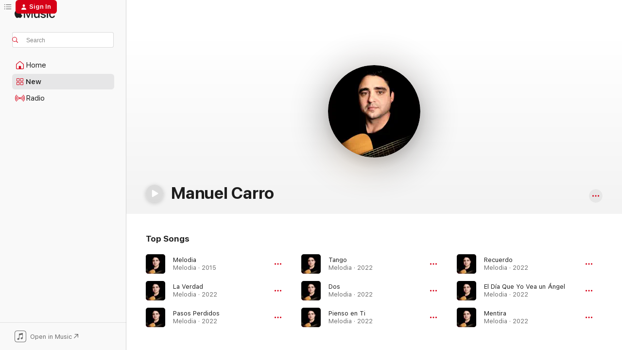

--- FILE ---
content_type: text/html
request_url: https://music.apple.com/us/artist/manuel-carro/1547542780
body_size: 22246
content:
<!DOCTYPE html>
<html dir="ltr" lang="en-US">
    <head>
        <!-- prettier-ignore -->
        <meta charset="utf-8">
        <!-- prettier-ignore -->
        <meta http-equiv="X-UA-Compatible" content="IE=edge">
        <!-- prettier-ignore -->
        <meta
            name="viewport"
            content="width=device-width,initial-scale=1,interactive-widget=resizes-content"
        >
        <!-- prettier-ignore -->
        <meta name="applicable-device" content="pc,mobile">
        <!-- prettier-ignore -->
        <meta name="referrer" content="strict-origin">
        <!-- prettier-ignore -->
        <link
            rel="apple-touch-icon"
            sizes="180x180"
            href="/assets/favicon/favicon-180.png"
        >
        <!-- prettier-ignore -->
        <link
            rel="icon"
            type="image/png"
            sizes="32x32"
            href="/assets/favicon/favicon-32.png"
        >
        <!-- prettier-ignore -->
        <link
            rel="icon"
            type="image/png"
            sizes="16x16"
            href="/assets/favicon/favicon-16.png"
        >
        <!-- prettier-ignore -->
        <link
            rel="mask-icon"
            href="/assets/favicon/favicon.svg"
            color="#fa233b"
        >
        <!-- prettier-ignore -->
        <link rel="manifest" href="/manifest.json">

        <title>‎Manuel Carro - Apple Music</title><!-- HEAD_svelte-1cypuwr_START --><link rel="preconnect" href="//www.apple.com/wss/fonts" crossorigin="anonymous"><link rel="stylesheet" href="//www.apple.com/wss/fonts?families=SF+Pro,v4%7CSF+Pro+Icons,v1&amp;display=swap" type="text/css" referrerpolicy="strict-origin-when-cross-origin"><!-- HEAD_svelte-1cypuwr_END --><!-- HEAD_svelte-eg3hvx_START -->    <meta name="description" content="Listen to music by Manuel Carro on Apple Music. Find top songs and albums by Manuel Carro including Melodia, La Verdad and more."> <meta name="keywords" content="listen, Manuel Carro, music, songs, Latin, apple music"> <link rel="canonical" href="https://music.apple.com/us/artist/manuel-carro/1547542780">     <meta name="al:ios:app_store_id" content="1108187390"> <meta name="al:ios:app_name" content="Apple Music"> <meta name="apple:content_id" content="1547542780"> <meta name="apple:title" content="Manuel Carro"> <meta name="apple:description" content="Listen to music by Manuel Carro on Apple Music. Find top songs and albums by Manuel Carro including Melodia, La Verdad and more.">   <meta property="og:title" content="Manuel Carro on Apple Music"> <meta property="og:description" content="Listen to music by Manuel Carro on Apple Music."> <meta property="og:site_name" content="Apple Music - Web Player"> <meta property="og:url" content="https://music.apple.com/us/artist/manuel-carro/1547542780"> <meta property="og:image" content="https://is1-ssl.mzstatic.com/image/thumb/Music122/v4/c7/97/50/c7975098-ba1e-bfe4-abcc-16971bb04633/pr_source.png/1200x630cw.png"> <meta property="og:image:secure_url" content="https://is1-ssl.mzstatic.com/image/thumb/Music122/v4/c7/97/50/c7975098-ba1e-bfe4-abcc-16971bb04633/pr_source.png/1200x630cw.png"> <meta property="og:image:alt" content="Manuel Carro on Apple Music"> <meta property="og:image:width" content="1200"> <meta property="og:image:height" content="630"> <meta property="og:image:type" content="image/png"> <meta property="og:type" content="music.musician"> <meta property="og:locale" content="en_US">        <meta name="twitter:title" content="Manuel Carro on Apple Music"> <meta name="twitter:description" content="Listen to music by Manuel Carro on Apple Music."> <meta name="twitter:site" content="@AppleMusic"> <meta name="twitter:image" content="https://is1-ssl.mzstatic.com/image/thumb/Music122/v4/c7/97/50/c7975098-ba1e-bfe4-abcc-16971bb04633/pr_source.png/1200x630cw.png"> <meta name="twitter:image:alt" content="Manuel Carro on Apple Music"> <meta name="twitter:card" content="summary_large_image">       <!-- HTML_TAG_START -->
                <script id=schema:music-group type="application/ld+json">
                    {"@context":"http://schema.org","@type":"MusicGroup","name":"Manuel Carro","description":"Listen to music by Manuel Carro on Apple Music. Find top songs and albums by Manuel Carro including Melodia, La Verdad and more.","image":"https://is1-ssl.mzstatic.com/image/thumb/Music122/v4/c7/97/50/c7975098-ba1e-bfe4-abcc-16971bb04633/pr_source.png/486x486bb.png","genre":["Latin"],"tracks":[{"@type":"MusicRecording","name":"Melodia","duration":"PT4M50S","url":"https://music.apple.com/us/song/melodia/1629321099","offers":{"@type":"Offer","category":"free","price":0},"audio":{"@type":"AudioObject","potentialAction":{"@type":"ListenAction","expectsAcceptanceOf":{"@type":"Offer","category":"free"},"target":{"@type":"EntryPoint","actionPlatform":"https://music.apple.com/us/song/melodia/1629321099"}},"name":"Melodia","contentUrl":"https://audio-ssl.itunes.apple.com/itunes-assets/AudioPreview122/v4/1c/2f/74/1c2f747d-6146-a4fb-a2be-bac9cc92b0fa/mzaf_2920949645192650464.plus.aac.ep.m4a","duration":"PT4M50S","uploadDate":"2015-02-20","thumbnailUrl":"https://is1-ssl.mzstatic.com/image/thumb/Music122/v4/21/ac/f9/21acf949-1d22-a1e6-3463-1c7c985cf12b/198003804142.jpg/1200x630cw.png"}},{"@type":"MusicRecording","name":"La Verdad","duration":"PT4M31S","url":"https://music.apple.com/us/song/la-verdad/1629321104","offers":{"@type":"Offer","category":"free","price":0},"audio":{"@type":"AudioObject","potentialAction":{"@type":"ListenAction","expectsAcceptanceOf":{"@type":"Offer","category":"free"},"target":{"@type":"EntryPoint","actionPlatform":"https://music.apple.com/us/song/la-verdad/1629321104"}},"name":"La Verdad","contentUrl":"https://audio-ssl.itunes.apple.com/itunes-assets/AudioPreview122/v4/c2/ba/74/c2ba746b-ac6c-9ca9-82bf-5faac5ad2984/mzaf_5991821301744277378.plus.aac.ep.m4a","duration":"PT4M31S","uploadDate":"2022-06-25","thumbnailUrl":"https://is1-ssl.mzstatic.com/image/thumb/Music122/v4/21/ac/f9/21acf949-1d22-a1e6-3463-1c7c985cf12b/198003804142.jpg/1200x630cw.png"}},{"@type":"MusicRecording","name":"Pasos Perdidos","duration":"PT3M19S","url":"https://music.apple.com/us/song/pasos-perdidos/1629321103","offers":{"@type":"Offer","category":"free","price":0},"audio":{"@type":"AudioObject","potentialAction":{"@type":"ListenAction","expectsAcceptanceOf":{"@type":"Offer","category":"free"},"target":{"@type":"EntryPoint","actionPlatform":"https://music.apple.com/us/song/pasos-perdidos/1629321103"}},"name":"Pasos Perdidos","contentUrl":"https://audio-ssl.itunes.apple.com/itunes-assets/AudioPreview122/v4/ca/ca/f7/cacaf72c-187b-01f6-9d81-a728c981c13d/mzaf_10468366242353818206.plus.aac.ep.m4a","duration":"PT3M19S","uploadDate":"2022-06-25","thumbnailUrl":"https://is1-ssl.mzstatic.com/image/thumb/Music122/v4/21/ac/f9/21acf949-1d22-a1e6-3463-1c7c985cf12b/198003804142.jpg/1200x630cw.png"}},{"@type":"MusicRecording","name":"Tango","duration":"PT4M58S","url":"https://music.apple.com/us/song/tango/1629321101","offers":{"@type":"Offer","category":"free","price":0},"audio":{"@type":"AudioObject","potentialAction":{"@type":"ListenAction","expectsAcceptanceOf":{"@type":"Offer","category":"free"},"target":{"@type":"EntryPoint","actionPlatform":"https://music.apple.com/us/song/tango/1629321101"}},"name":"Tango","contentUrl":"https://audio-ssl.itunes.apple.com/itunes-assets/AudioPreview122/v4/d1/6d/39/d16d39c0-4530-4e3f-bb42-dc845cc2c08d/mzaf_15848124290617138949.plus.aac.ep.m4a","duration":"PT4M58S","uploadDate":"2022-06-25","thumbnailUrl":"https://is1-ssl.mzstatic.com/image/thumb/Music122/v4/21/ac/f9/21acf949-1d22-a1e6-3463-1c7c985cf12b/198003804142.jpg/1200x630cw.png"}},{"@type":"MusicRecording","name":"Dos","duration":"PT3M46S","url":"https://music.apple.com/us/song/dos/1629321100","offers":{"@type":"Offer","category":"free","price":0},"audio":{"@type":"AudioObject","potentialAction":{"@type":"ListenAction","expectsAcceptanceOf":{"@type":"Offer","category":"free"},"target":{"@type":"EntryPoint","actionPlatform":"https://music.apple.com/us/song/dos/1629321100"}},"name":"Dos","contentUrl":"https://audio-ssl.itunes.apple.com/itunes-assets/AudioPreview112/v4/20/5a/9e/205a9e07-ce66-4248-f177-594ff186a398/mzaf_14240365896398046766.plus.aac.ep.m4a","duration":"PT3M46S","uploadDate":"2022-06-25","thumbnailUrl":"https://is1-ssl.mzstatic.com/image/thumb/Music122/v4/21/ac/f9/21acf949-1d22-a1e6-3463-1c7c985cf12b/198003804142.jpg/1200x630cw.png"}},{"@type":"MusicRecording","name":"Pienso en Ti","duration":"PT5M5S","url":"https://music.apple.com/us/song/pienso-en-ti/1629321098","offers":{"@type":"Offer","category":"free","price":0},"audio":{"@type":"AudioObject","potentialAction":{"@type":"ListenAction","expectsAcceptanceOf":{"@type":"Offer","category":"free"},"target":{"@type":"EntryPoint","actionPlatform":"https://music.apple.com/us/song/pienso-en-ti/1629321098"}},"name":"Pienso en Ti","contentUrl":"https://audio-ssl.itunes.apple.com/itunes-assets/AudioPreview122/v4/3c/92/56/3c9256fc-95e2-de0d-43d4-5575b9867365/mzaf_10679506154262874901.plus.aac.ep.m4a","duration":"PT5M5S","uploadDate":"2022-06-25","thumbnailUrl":"https://is1-ssl.mzstatic.com/image/thumb/Music122/v4/21/ac/f9/21acf949-1d22-a1e6-3463-1c7c985cf12b/198003804142.jpg/1200x630cw.png"}},{"@type":"MusicRecording","name":"Recuerdo","duration":"PT4M51S","url":"https://music.apple.com/us/song/recuerdo/1629321097","offers":{"@type":"Offer","category":"free","price":0},"audio":{"@type":"AudioObject","potentialAction":{"@type":"ListenAction","expectsAcceptanceOf":{"@type":"Offer","category":"free"},"target":{"@type":"EntryPoint","actionPlatform":"https://music.apple.com/us/song/recuerdo/1629321097"}},"name":"Recuerdo","contentUrl":"https://audio-ssl.itunes.apple.com/itunes-assets/AudioPreview122/v4/35/c5/3f/35c53fd2-e63f-d5bf-cd58-17cfcb11b5f7/mzaf_16285345404420487978.plus.aac.ep.m4a","duration":"PT4M51S","uploadDate":"2022-06-25","thumbnailUrl":"https://is1-ssl.mzstatic.com/image/thumb/Music122/v4/21/ac/f9/21acf949-1d22-a1e6-3463-1c7c985cf12b/198003804142.jpg/1200x630cw.png"}},{"@type":"MusicRecording","name":"El Día Que Yo Vea un Ángel","duration":"PT4M44S","url":"https://music.apple.com/us/song/el-d%C3%ADa-que-yo-vea-un-%C3%A1ngel/1629320825","offers":{"@type":"Offer","category":"free","price":0},"audio":{"@type":"AudioObject","potentialAction":{"@type":"ListenAction","expectsAcceptanceOf":{"@type":"Offer","category":"free"},"target":{"@type":"EntryPoint","actionPlatform":"https://music.apple.com/us/song/el-d%C3%ADa-que-yo-vea-un-%C3%A1ngel/1629320825"}},"name":"El Día Que Yo Vea un Ángel","contentUrl":"https://audio-ssl.itunes.apple.com/itunes-assets/AudioPreview122/v4/e5/58/4a/e5584a6f-1af3-ca5c-754f-ad36e7ea1592/mzaf_1778337017430515752.plus.aac.ep.m4a","duration":"PT4M44S","uploadDate":"2022-06-25","thumbnailUrl":"https://is1-ssl.mzstatic.com/image/thumb/Music122/v4/21/ac/f9/21acf949-1d22-a1e6-3463-1c7c985cf12b/198003804142.jpg/1200x630cw.png"}},{"@type":"MusicRecording","name":"Mentira","duration":"PT3M48S","url":"https://music.apple.com/us/song/mentira/1629320824","offers":{"@type":"Offer","category":"free","price":0},"audio":{"@type":"AudioObject","potentialAction":{"@type":"ListenAction","expectsAcceptanceOf":{"@type":"Offer","category":"free"},"target":{"@type":"EntryPoint","actionPlatform":"https://music.apple.com/us/song/mentira/1629320824"}},"name":"Mentira","contentUrl":"https://audio-ssl.itunes.apple.com/itunes-assets/AudioPreview122/v4/c9/ec/55/c9ec5536-e01a-025e-e4d1-f6aeda24e1cb/mzaf_13324695238199689804.plus.aac.ep.m4a","duration":"PT3M48S","uploadDate":"2022-06-25","thumbnailUrl":"https://is1-ssl.mzstatic.com/image/thumb/Music122/v4/21/ac/f9/21acf949-1d22-a1e6-3463-1c7c985cf12b/198003804142.jpg/1200x630cw.png"}},{"@type":"MusicRecording","name":"Al Cruzar Dos Aguas","duration":"PT5M11S","url":"https://music.apple.com/us/song/al-cruzar-dos-aguas/1629320823","offers":{"@type":"Offer","category":"free","price":0},"audio":{"@type":"AudioObject","potentialAction":{"@type":"ListenAction","expectsAcceptanceOf":{"@type":"Offer","category":"free"},"target":{"@type":"EntryPoint","actionPlatform":"https://music.apple.com/us/song/al-cruzar-dos-aguas/1629320823"}},"name":"Al Cruzar Dos Aguas","contentUrl":"https://audio-ssl.itunes.apple.com/itunes-assets/AudioPreview112/v4/78/ca/a0/78caa03c-d23b-c0f9-69c0-3a7cef75613d/mzaf_7489109698007391958.plus.aac.ep.m4a","duration":"PT5M11S","uploadDate":"2022-06-25","thumbnailUrl":"https://is1-ssl.mzstatic.com/image/thumb/Music122/v4/21/ac/f9/21acf949-1d22-a1e6-3463-1c7c985cf12b/198003804142.jpg/1200x630cw.png"}},{"@type":"MusicRecording","name":"Melodia","duration":"PT3M14S","url":"https://music.apple.com/us/song/melodia/1629321391","offers":{"@type":"Offer","category":"free","price":0},"audio":{"@type":"AudioObject","potentialAction":{"@type":"ListenAction","expectsAcceptanceOf":{"@type":"Offer","category":"free"},"target":{"@type":"EntryPoint","actionPlatform":"https://music.apple.com/us/song/melodia/1629321391"}},"name":"Melodia","contentUrl":"https://audio-ssl.itunes.apple.com/itunes-assets/AudioPreview122/v4/84/b0/52/84b0523f-4a62-3f8a-e449-bfbc60bf8f98/mzaf_6997331647572307878.plus.aac.ep.m4a","duration":"PT3M14S","uploadDate":"2022-06-22","thumbnailUrl":"https://is1-ssl.mzstatic.com/image/thumb/Music112/v4/bb/5e/7b/bb5e7b14-282b-3deb-ee01-88bb0efb8e89/198003804012.jpg/1200x630cw.png"}},{"@type":"MusicRecording","name":"Aprendiendo a Amar","duration":"PT4M37S","url":"https://music.apple.com/us/song/aprendiendo-a-amar/1629321102","offers":{"@type":"Offer","category":"free","price":0},"audio":{"@type":"AudioObject","potentialAction":{"@type":"ListenAction","expectsAcceptanceOf":{"@type":"Offer","category":"free"},"target":{"@type":"EntryPoint","actionPlatform":"https://music.apple.com/us/song/aprendiendo-a-amar/1629321102"}},"name":"Aprendiendo a Amar","contentUrl":"https://audio-ssl.itunes.apple.com/itunes-assets/AudioPreview112/v4/13/a4/1f/13a41fbc-5e94-565d-0c32-1c9301d5dee1/mzaf_2690677555499301688.plus.aac.ep.m4a","duration":"PT4M37S","uploadDate":"2022-06-22","thumbnailUrl":"https://is1-ssl.mzstatic.com/image/thumb/Music122/v4/21/ac/f9/21acf949-1d22-a1e6-3463-1c7c985cf12b/198003804142.jpg/1200x630cw.png"}},{"@type":"MusicRecording","name":"Pa Que Llegue la Libertad","duration":"PT5M","url":"https://music.apple.com/us/song/pa-que-llegue-la-libertad/1576770276","offers":{"@type":"Offer","category":"free","price":0},"audio":{"@type":"AudioObject","potentialAction":{"@type":"ListenAction","expectsAcceptanceOf":{"@type":"Offer","category":"free"},"target":{"@type":"EntryPoint","actionPlatform":"https://music.apple.com/us/song/pa-que-llegue-la-libertad/1576770276"}},"name":"Pa Que Llegue la Libertad","contentUrl":"https://audio-ssl.itunes.apple.com/itunes-assets/AudioPreview125/v4/6b/ab/67/6bab67f3-805b-7c85-6489-9d0359e01bed/mzaf_5068538114055926603.plus.aac.ep.m4a","duration":"PT5M","uploadDate":"2021-07-12","thumbnailUrl":"https://is1-ssl.mzstatic.com/image/thumb/Music125/v4/aa/b3/b7/aab3b754-02de-2734-fc62-afd711d6ed81/198000714598.jpg/1200x630cw.png"}},{"@type":"MusicRecording","name":"Dale Tu Vida","duration":"PT3M16S","url":"https://music.apple.com/us/song/dale-tu-vida/1547543416","offers":{"@type":"Offer","category":"free","price":0},"audio":{"@type":"AudioObject","potentialAction":{"@type":"ListenAction","expectsAcceptanceOf":{"@type":"Offer","category":"free"},"target":{"@type":"EntryPoint","actionPlatform":"https://music.apple.com/us/song/dale-tu-vida/1547543416"}},"name":"Dale Tu Vida","contentUrl":"https://audio-ssl.itunes.apple.com/itunes-assets/AudioPreview124/v4/c9/10/93/c9109320-3bbc-034a-f92a-5b56e80797de/mzaf_1968223007980598195.plus.aac.ep.m4a","duration":"PT3M16S","uploadDate":"2021-01-01","thumbnailUrl":"https://is1-ssl.mzstatic.com/image/thumb/Music114/v4/b6/02/9b/b6029bc2-1e4c-a71c-27bf-e26083e23be2/195999269047.jpg/1200x630cw.png"}},{"@type":"MusicRecording","name":"La Mujer Que Quiero","duration":"PT4M7S","url":"https://music.apple.com/us/song/la-mujer-que-quiero/1629321142","offers":{"@type":"Offer","category":"free","price":0},"audio":{"@type":"AudioObject","potentialAction":{"@type":"ListenAction","expectsAcceptanceOf":{"@type":"Offer","category":"free"},"target":{"@type":"EntryPoint","actionPlatform":"https://music.apple.com/us/song/la-mujer-que-quiero/1629321142"}},"name":"La Mujer Que Quiero","contentUrl":"https://audio-ssl.itunes.apple.com/itunes-assets/AudioPreview112/v4/74/b6/fe/74b6fefe-9b8d-e3e5-4696-69b481c874ee/mzaf_17893638819558894071.plus.aac.ep.m4a","duration":"PT4M7S","uploadDate":"2015-02-20","thumbnailUrl":"https://is1-ssl.mzstatic.com/image/thumb/Music122/v4/a9/1b/45/a91b454a-cf4b-9977-031c-e768ad8558c8/198003804067.jpg/1200x630cw.png"}}],"albums":[],"url":"https://music.apple.com/us/artist/manuel-carro/1547542780","potentialAction":{"@type":"ListenAction","expectsAcceptanceOf":{"@type":"Offer","category":"free"},"target":{"@type":"EntryPoint","actionPlatform":"https://music.apple.com/us/artist/manuel-carro/1547542780"}}}
                </script>
                <!-- HTML_TAG_END -->    <!-- HEAD_svelte-eg3hvx_END -->
      <script type="module" crossorigin src="/assets/index~90a29058ba.js"></script>
      <link rel="stylesheet" href="/assets/index~fbf29d0525.css">
      <script type="module">import.meta.url;import("_").catch(()=>1);async function* g(){};window.__vite_is_modern_browser=true;</script>
      <script type="module">!function(){if(window.__vite_is_modern_browser)return;console.warn("vite: loading legacy chunks, syntax error above and the same error below should be ignored");var e=document.getElementById("vite-legacy-polyfill"),n=document.createElement("script");n.src=e.src,n.onload=function(){System.import(document.getElementById('vite-legacy-entry').getAttribute('data-src'))},document.body.appendChild(n)}();</script>
    </head>
    <body>
        
        <script
            async
            src="/includes/js-cdn/musickit/v3/amp/musickit.js"
        ></script>
        <script
            type="module"
            async
            src="/includes/js-cdn/musickit/v3/components/musickit-components/musickit-components.esm.js"
        ></script>
        <script
            nomodule
            async
            src="/includes/js-cdn/musickit/v3/components/musickit-components/musickit-components.js"
        ></script>
        <svg style="display: none" xmlns="http://www.w3.org/2000/svg">
            <symbol id="play-circle-fill" viewBox="0 0 60 60">
                <path
                    class="icon-circle-fill__circle"
                    fill="var(--iconCircleFillBG, transparent)"
                    d="M30 60c16.411 0 30-13.617 30-30C60 13.588 46.382 0 29.971 0 13.588 0 .001 13.588.001 30c0 16.383 13.617 30 30 30Z"
                />
                <path
                    fill="var(--iconFillArrow, var(--keyColor, black))"
                    d="M24.411 41.853c-1.41.853-3.028.177-3.028-1.294V19.47c0-1.44 1.735-2.058 3.028-1.294l17.265 10.235a1.89 1.89 0 0 1 0 3.265L24.411 41.853Z"
                />
            </symbol>
        </svg>
        <div class="body-container">
              <div class="app-container svelte-t3vj1e" data-testid="app-container">   <div class="header svelte-rjjbqs" data-testid="header"><nav data-testid="navigation" class="navigation svelte-13li0vp"><div class="navigation__header svelte-13li0vp"><div data-testid="logo" class="logo svelte-1o7dz8w"> <a aria-label="Apple Music" role="img" href="https://music.apple.com/us/home" class="svelte-1o7dz8w"><svg height="20" viewBox="0 0 83 20" width="83" xmlns="http://www.w3.org/2000/svg" class="logo" aria-hidden="true"><path d="M34.752 19.746V6.243h-.088l-5.433 13.503h-2.074L21.711 6.243h-.087v13.503h-2.548V1.399h3.235l5.833 14.621h.1l5.82-14.62h3.248v18.347h-2.56zm16.649 0h-2.586v-2.263h-.062c-.725 1.602-2.061 2.504-4.072 2.504-2.86 0-4.61-1.894-4.61-4.958V6.37h2.698v8.125c0 2.034.95 3.127 2.81 3.127 1.95 0 3.124-1.373 3.124-3.458V6.37H51.4v13.376zm7.394-13.618c3.06 0 5.046 1.73 5.134 4.196h-2.536c-.15-1.296-1.087-2.11-2.598-2.11-1.462 0-2.436.724-2.436 1.793 0 .839.6 1.41 2.023 1.741l2.136.496c2.686.636 3.71 1.704 3.71 3.636 0 2.442-2.236 4.12-5.333 4.12-3.285 0-5.26-1.64-5.509-4.183h2.673c.25 1.398 1.187 2.085 2.836 2.085 1.623 0 2.623-.687 2.623-1.78 0-.865-.487-1.373-1.924-1.704l-2.136-.508c-2.498-.585-3.735-1.806-3.735-3.75 0-2.391 2.049-4.032 5.072-4.032zM66.1 2.836c0-.878.7-1.577 1.561-1.577.862 0 1.55.7 1.55 1.577 0 .864-.688 1.576-1.55 1.576a1.573 1.573 0 0 1-1.56-1.576zm.212 3.534h2.698v13.376h-2.698zm14.089 4.603c-.275-1.424-1.324-2.556-3.085-2.556-2.086 0-3.46 1.767-3.46 4.64 0 2.938 1.386 4.642 3.485 4.642 1.66 0 2.748-.928 3.06-2.48H83C82.713 18.067 80.477 20 77.317 20c-3.76 0-6.208-2.62-6.208-6.942 0-4.247 2.448-6.93 6.183-6.93 3.385 0 5.446 2.213 5.683 4.845h-2.573zM10.824 3.189c-.698.834-1.805 1.496-2.913 1.398-.145-1.128.41-2.33 1.036-3.065C9.644.662 10.848.05 11.835 0c.121 1.178-.336 2.33-1.01 3.19zm.999 1.619c.624.049 2.425.244 3.578 1.98-.096.074-2.137 1.272-2.113 3.79.024 3.01 2.593 4.012 2.617 4.037-.024.074-.407 1.419-1.344 2.812-.817 1.224-1.657 2.422-3.002 2.447-1.297.024-1.73-.783-3.218-.783-1.489 0-1.97.758-3.194.807-1.297.048-2.28-1.297-3.097-2.52C.368 14.908-.904 10.408.825 7.375c.84-1.516 2.377-2.47 4.034-2.495 1.273-.023 2.45.857 3.218.857.769 0 2.137-1.027 3.746-.93z"></path></svg></a>   </div> <div class="search-input-wrapper svelte-nrtdem" data-testid="search-input"><div data-testid="amp-search-input" aria-controls="search-suggestions" aria-expanded="false" aria-haspopup="listbox" aria-owns="search-suggestions" class="search-input-container svelte-rg26q6" tabindex="-1" role=""><div class="flex-container svelte-rg26q6"><form id="search-input-form" class="svelte-rg26q6"><svg height="16" width="16" viewBox="0 0 16 16" class="search-svg" aria-hidden="true"><path d="M11.87 10.835c.018.015.035.03.051.047l3.864 3.863a.735.735 0 1 1-1.04 1.04l-3.863-3.864a.744.744 0 0 1-.047-.051 6.667 6.667 0 1 1 1.035-1.035zM6.667 12a5.333 5.333 0 1 0 0-10.667 5.333 5.333 0 0 0 0 10.667z"></path></svg> <input aria-autocomplete="list" aria-multiline="false" aria-controls="search-suggestions" placeholder="Search" spellcheck="false" autocomplete="off" autocorrect="off" autocapitalize="off" type="text" inputmode="search" class="search-input__text-field svelte-rg26q6" data-testid="search-input__text-field"></form> </div> <div data-testid="search-scope-bar"></div>   </div> </div></div> <div data-testid="navigation-content" class="navigation__content svelte-13li0vp" id="navigation" aria-hidden="false"><div class="navigation__scrollable-container svelte-13li0vp"><div data-testid="navigation-items-primary" class="navigation-items navigation-items--primary svelte-ng61m8"> <ul class="navigation-items__list svelte-ng61m8">  <li class="navigation-item navigation-item__home svelte-1a5yt87" aria-selected="false" data-testid="navigation-item"> <a href="https://music.apple.com/us/home" class="navigation-item__link svelte-1a5yt87" role="button" data-testid="home" aria-pressed="false"><div class="navigation-item__content svelte-zhx7t9"> <span class="navigation-item__icon svelte-zhx7t9"> <svg width="24" height="24" viewBox="0 0 24 24" xmlns="http://www.w3.org/2000/svg" aria-hidden="true"><path d="M5.93 20.16a1.94 1.94 0 0 1-1.43-.502c-.334-.335-.502-.794-.502-1.393v-7.142c0-.362.062-.688.177-.953.123-.264.326-.529.6-.75l6.145-5.157c.176-.141.344-.247.52-.318.176-.07.362-.105.564-.105.194 0 .388.035.565.105.176.07.352.177.52.318l6.146 5.158c.273.23.467.476.59.75.124.264.177.59.177.96v7.134c0 .59-.159 1.058-.503 1.393-.335.335-.811.503-1.428.503H5.929Zm12.14-1.172c.221 0 .406-.07.547-.212a.688.688 0 0 0 .22-.511v-7.142c0-.177-.026-.344-.087-.459a.97.97 0 0 0-.265-.353l-6.154-5.149a.756.756 0 0 0-.177-.115.37.37 0 0 0-.15-.035.37.37 0 0 0-.158.035l-.177.115-6.145 5.15a.982.982 0 0 0-.274.352 1.13 1.13 0 0 0-.088.468v7.133c0 .203.08.379.23.511a.744.744 0 0 0 .546.212h12.133Zm-8.323-4.7c0-.176.062-.326.177-.432a.6.6 0 0 1 .423-.159h3.315c.176 0 .326.053.432.16s.159.255.159.431v4.973H9.756v-4.973Z"></path></svg> </span> <span class="navigation-item__label svelte-zhx7t9"> Home </span> </div></a>  </li>  <li class="navigation-item navigation-item__new svelte-1a5yt87" aria-selected="false" data-testid="navigation-item"> <a href="https://music.apple.com/us/new" class="navigation-item__link svelte-1a5yt87" role="button" data-testid="new" aria-pressed="false"><div class="navigation-item__content svelte-zhx7t9"> <span class="navigation-item__icon svelte-zhx7t9"> <svg height="24" viewBox="0 0 24 24" width="24" aria-hidden="true"><path d="M9.92 11.354c.966 0 1.453-.487 1.453-1.49v-3.4c0-1.004-.487-1.483-1.453-1.483H6.452C5.487 4.981 5 5.46 5 6.464v3.4c0 1.003.487 1.49 1.452 1.49zm7.628 0c.965 0 1.452-.487 1.452-1.49v-3.4c0-1.004-.487-1.483-1.452-1.483h-3.46c-.974 0-1.46.479-1.46 1.483v3.4c0 1.003.486 1.49 1.46 1.49zm-7.65-1.073h-3.43c-.266 0-.396-.137-.396-.418v-3.4c0-.273.13-.41.396-.41h3.43c.265 0 .402.137.402.41v3.4c0 .281-.137.418-.403.418zm7.634 0h-3.43c-.273 0-.402-.137-.402-.418v-3.4c0-.273.129-.41.403-.41h3.43c.265 0 .395.137.395.41v3.4c0 .281-.13.418-.396.418zm-7.612 8.7c.966 0 1.453-.48 1.453-1.483v-3.407c0-.996-.487-1.483-1.453-1.483H6.452c-.965 0-1.452.487-1.452 1.483v3.407c0 1.004.487 1.483 1.452 1.483zm7.628 0c.965 0 1.452-.48 1.452-1.483v-3.407c0-.996-.487-1.483-1.452-1.483h-3.46c-.974 0-1.46.487-1.46 1.483v3.407c0 1.004.486 1.483 1.46 1.483zm-7.65-1.072h-3.43c-.266 0-.396-.137-.396-.41v-3.4c0-.282.13-.418.396-.418h3.43c.265 0 .402.136.402.418v3.4c0 .273-.137.41-.403.41zm7.634 0h-3.43c-.273 0-.402-.137-.402-.41v-3.4c0-.282.129-.418.403-.418h3.43c.265 0 .395.136.395.418v3.4c0 .273-.13.41-.396.41z" fill-opacity=".95"></path></svg> </span> <span class="navigation-item__label svelte-zhx7t9"> New </span> </div></a>  </li>  <li class="navigation-item navigation-item__radio svelte-1a5yt87" aria-selected="false" data-testid="navigation-item"> <a href="https://music.apple.com/us/radio" class="navigation-item__link svelte-1a5yt87" role="button" data-testid="radio" aria-pressed="false"><div class="navigation-item__content svelte-zhx7t9"> <span class="navigation-item__icon svelte-zhx7t9"> <svg width="24" height="24" viewBox="0 0 24 24" xmlns="http://www.w3.org/2000/svg" aria-hidden="true"><path d="M19.359 18.57C21.033 16.818 22 14.461 22 11.89s-.967-4.93-2.641-6.68c-.276-.292-.653-.26-.868-.023-.222.246-.176.591.085.868 1.466 1.535 2.272 3.593 2.272 5.835 0 2.241-.806 4.3-2.272 5.835-.261.268-.307.621-.085.86.215.245.592.276.868-.016zm-13.85.014c.222-.238.176-.59-.085-.86-1.474-1.535-2.272-3.593-2.272-5.834 0-2.242.798-4.3 2.272-5.835.261-.277.307-.622.085-.868-.215-.238-.592-.269-.868.023C2.967 6.96 2 9.318 2 11.89s.967 4.929 2.641 6.68c.276.29.653.26.868.014zm1.957-1.873c.223-.253.162-.583-.1-.867-.951-1.068-1.473-2.45-1.473-3.954 0-1.505.522-2.887 1.474-3.954.26-.284.322-.614.1-.876-.23-.26-.622-.26-.891.039-1.175 1.274-1.827 2.963-1.827 4.79 0 1.82.652 3.517 1.827 4.784.269.3.66.307.89.038zm9.958-.038c1.175-1.267 1.827-2.964 1.827-4.783 0-1.828-.652-3.517-1.827-4.791-.269-.3-.66-.3-.89-.039-.23.262-.162.592.092.876.96 1.067 1.481 2.449 1.481 3.954 0 1.504-.522 2.886-1.481 3.954-.254.284-.323.614-.092.867.23.269.621.261.89-.038zm-8.061-1.966c.23-.26.13-.568-.092-.883-.415-.522-.63-1.197-.63-1.934 0-.737.215-1.413.63-1.943.222-.307.322-.614.092-.875s-.653-.261-.906.054a4.385 4.385 0 0 0-.968 2.764 4.38 4.38 0 0 0 .968 2.756c.253.322.675.322.906.061zm6.18-.061a4.38 4.38 0 0 0 .968-2.756 4.385 4.385 0 0 0-.968-2.764c-.253-.315-.675-.315-.906-.054-.23.261-.138.568.092.875.415.53.63 1.206.63 1.943 0 .737-.215 1.412-.63 1.934-.23.315-.322.622-.092.883s.653.261.906-.061zm-3.547-.967c.96 0 1.789-.814 1.789-1.797s-.83-1.789-1.789-1.789c-.96 0-1.781.806-1.781 1.789 0 .983.821 1.797 1.781 1.797z"></path></svg> </span> <span class="navigation-item__label svelte-zhx7t9"> Radio </span> </div></a>  </li>  <li class="navigation-item navigation-item__search svelte-1a5yt87" aria-selected="false" data-testid="navigation-item"> <a href="https://music.apple.com/us/search" class="navigation-item__link svelte-1a5yt87" role="button" data-testid="search" aria-pressed="false"><div class="navigation-item__content svelte-zhx7t9"> <span class="navigation-item__icon svelte-zhx7t9"> <svg height="24" viewBox="0 0 24 24" width="24" aria-hidden="true"><path d="M17.979 18.553c.476 0 .813-.366.813-.835a.807.807 0 0 0-.235-.586l-3.45-3.457a5.61 5.61 0 0 0 1.158-3.413c0-3.098-2.535-5.633-5.633-5.633C7.542 4.63 5 7.156 5 10.262c0 3.098 2.534 5.632 5.632 5.632a5.614 5.614 0 0 0 3.274-1.055l3.472 3.472a.835.835 0 0 0 .6.242zm-7.347-3.875c-2.417 0-4.416-2-4.416-4.416 0-2.417 2-4.417 4.416-4.417 2.417 0 4.417 2 4.417 4.417s-2 4.416-4.417 4.416z" fill-opacity=".95"></path></svg> </span> <span class="navigation-item__label svelte-zhx7t9"> Search </span> </div></a>  </li></ul> </div>   </div> <div class="navigation__native-cta"><div slot="native-cta"><div data-testid="native-cta" class="native-cta svelte-1t4vswz  native-cta--authenticated"><button class="native-cta__button svelte-1t4vswz" data-testid="native-cta-button"><span class="native-cta__app-icon svelte-1t4vswz"><svg width="24" height="24" xmlns="http://www.w3.org/2000/svg" xml:space="preserve" style="fill-rule:evenodd;clip-rule:evenodd;stroke-linejoin:round;stroke-miterlimit:2" viewBox="0 0 24 24" slot="app-icon" aria-hidden="true"><path d="M22.567 1.496C21.448.393 19.956.045 17.293.045H6.566c-2.508 0-4.028.376-5.12 1.465C.344 2.601 0 4.09 0 6.611v10.727c0 2.695.33 4.18 1.432 5.257 1.106 1.103 2.595 1.45 5.275 1.45h10.586c2.663 0 4.169-.347 5.274-1.45C23.656 21.504 24 20.033 24 17.338V6.752c0-2.694-.344-4.179-1.433-5.256Zm.411 4.9v11.299c0 1.898-.338 3.286-1.188 4.137-.851.864-2.256 1.191-4.141 1.191H6.35c-1.884 0-3.303-.341-4.154-1.191-.85-.851-1.174-2.239-1.174-4.137V6.54c0-2.014.324-3.445 1.16-4.295.851-.864 2.312-1.177 4.313-1.177h11.154c1.885 0 3.29.341 4.141 1.191.864.85 1.188 2.239 1.188 4.137Z" style="fill-rule:nonzero"></path><path d="M7.413 19.255c.987 0 2.48-.728 2.48-2.672v-6.385c0-.35.063-.428.378-.494l5.298-1.095c.351-.067.534.025.534.333l.035 4.286c0 .337-.182.586-.53.652l-1.014.228c-1.361.3-2.007.923-2.007 1.937 0 1.017.79 1.748 1.926 1.748.986 0 2.444-.679 2.444-2.64V5.654c0-.636-.279-.821-1.016-.66L9.646 6.298c-.448.091-.674.329-.674.699l.035 7.697c0 .336-.148.546-.446.613l-1.067.21c-1.329.266-1.986.93-1.986 1.993 0 1.017.786 1.745 1.905 1.745Z" style="fill-rule:nonzero"></path></svg></span> <span class="native-cta__label svelte-1t4vswz">Open in Music</span> <span class="native-cta__arrow svelte-1t4vswz"><svg height="16" width="16" viewBox="0 0 16 16" class="native-cta-action" aria-hidden="true"><path d="M1.559 16 13.795 3.764v8.962H16V0H3.274v2.205h8.962L0 14.441 1.559 16z"></path></svg></span></button> </div>  </div></div></div> </nav> </div>  <div class="player-bar player-bar__floating-player svelte-1rr9v04" data-testid="player-bar" aria-label="Music controls" aria-hidden="false">   </div>   <div id="scrollable-page" class="scrollable-page svelte-mt0bfj" data-main-content data-testid="main-section" aria-hidden="false"><main data-testid="main" class="svelte-bzjlhs"><div class="content-container svelte-bzjlhs" data-testid="content-container"><div class="search-input-wrapper svelte-nrtdem" data-testid="search-input"><div data-testid="amp-search-input" aria-controls="search-suggestions" aria-expanded="false" aria-haspopup="listbox" aria-owns="search-suggestions" class="search-input-container svelte-rg26q6" tabindex="-1" role=""><div class="flex-container svelte-rg26q6"><form id="search-input-form" class="svelte-rg26q6"><svg height="16" width="16" viewBox="0 0 16 16" class="search-svg" aria-hidden="true"><path d="M11.87 10.835c.018.015.035.03.051.047l3.864 3.863a.735.735 0 1 1-1.04 1.04l-3.863-3.864a.744.744 0 0 1-.047-.051 6.667 6.667 0 1 1 1.035-1.035zM6.667 12a5.333 5.333 0 1 0 0-10.667 5.333 5.333 0 0 0 0 10.667z"></path></svg> <input value="" aria-autocomplete="list" aria-multiline="false" aria-controls="search-suggestions" placeholder="Search" spellcheck="false" autocomplete="off" autocorrect="off" autocapitalize="off" type="text" inputmode="search" class="search-input__text-field svelte-rg26q6" data-testid="search-input__text-field"></form> </div> <div data-testid="search-scope-bar"> </div>   </div> </div>      <div class="section svelte-wa5vzl" data-testid="section-container" aria-label="Featured"> <div class="section-content svelte-wa5vzl" data-testid="section-content"> <div data-testid="artist-detail-header" class="artist-header svelte-1xfsgte" style=""><div class="artist-header__circular-artwork-container svelte-1xfsgte"><div class="artist-header__circular-artwork-gradient svelte-1xfsgte"><div class="ellipse-lockup svelte-f2g5g5" data-testid="ellipse-lockup"><div class="artwork svelte-f2g5g5" aria-hidden="true"><div data-testid="artwork-component" class="artwork-component artwork-component--aspect-ratio artwork-component--orientation-square svelte-g1i36u    artwork-component--fullwidth    artwork-component--has-borders" style="
            --artwork-bg-color: #030101;
            --aspect-ratio: 1;
            --placeholder-bg-color: #030101;
       ">   <picture class="svelte-g1i36u"><source sizes="190px" srcset="https://is1-ssl.mzstatic.com/image/thumb/Music122/v4/c7/97/50/c7975098-ba1e-bfe4-abcc-16971bb04633/pr_source.png/190x190cc.webp 190w,https://is1-ssl.mzstatic.com/image/thumb/Music122/v4/c7/97/50/c7975098-ba1e-bfe4-abcc-16971bb04633/pr_source.png/380x380cc.webp 380w" type="image/webp"> <source sizes="190px" srcset="https://is1-ssl.mzstatic.com/image/thumb/Music122/v4/c7/97/50/c7975098-ba1e-bfe4-abcc-16971bb04633/pr_source.png/190x190cc-60.jpg 190w,https://is1-ssl.mzstatic.com/image/thumb/Music122/v4/c7/97/50/c7975098-ba1e-bfe4-abcc-16971bb04633/pr_source.png/380x380cc-60.jpg 380w" type="image/jpeg"> <img alt="" class="artwork-component__contents artwork-component__image svelte-g1i36u" loading="lazy" src="/assets/artwork/1x1.gif" role="presentation" decoding="async" width="190" height="190" fetchpriority="auto" style="opacity: 1;"></picture> </div></div> <div class="text-container svelte-f2g5g5">  </div> </div></div> <div class="artist-header__circular-artwork svelte-1xfsgte"><div class="ellipse-lockup svelte-f2g5g5" data-testid="ellipse-lockup"><div class="artwork svelte-f2g5g5" aria-hidden="true"><div data-testid="artwork-component" class="artwork-component artwork-component--aspect-ratio artwork-component--orientation-square svelte-g1i36u    artwork-component--fullwidth    artwork-component--has-borders" style="
            --artwork-bg-color: #030101;
            --aspect-ratio: 1;
            --placeholder-bg-color: #030101;
       ">   <picture class="svelte-g1i36u"><source sizes="190px" srcset="https://is1-ssl.mzstatic.com/image/thumb/Music122/v4/c7/97/50/c7975098-ba1e-bfe4-abcc-16971bb04633/pr_source.png/190x190cc.webp 190w,https://is1-ssl.mzstatic.com/image/thumb/Music122/v4/c7/97/50/c7975098-ba1e-bfe4-abcc-16971bb04633/pr_source.png/380x380cc.webp 380w" type="image/webp"> <source sizes="190px" srcset="https://is1-ssl.mzstatic.com/image/thumb/Music122/v4/c7/97/50/c7975098-ba1e-bfe4-abcc-16971bb04633/pr_source.png/190x190cc-60.jpg 190w,https://is1-ssl.mzstatic.com/image/thumb/Music122/v4/c7/97/50/c7975098-ba1e-bfe4-abcc-16971bb04633/pr_source.png/380x380cc-60.jpg 380w" type="image/jpeg"> <img alt="Manuel Carro" class="artwork-component__contents artwork-component__image svelte-g1i36u" loading="lazy" src="/assets/artwork/1x1.gif" role="presentation" decoding="async" width="190" height="190" fetchpriority="auto" style="opacity: 1;"></picture> </div></div> <div class="text-container svelte-f2g5g5">  </div> </div></div></div> <div class="artist-header__name-container svelte-1xfsgte"> <h1 data-testid="artist-header-name" class="artist-header__name svelte-1xfsgte">Manuel Carro</h1>  <span class="artist-header__play-button svelte-1xfsgte"><button aria-label="Play" class="play-button svelte-19j07e7 play-button--platter    is-stand-alone    is-filled" data-testid="play-button"><svg aria-hidden="true" class="icon play-svg" data-testid="play-icon" iconState="play"><use href="#play-circle-fill"></use></svg> </button></span>   <span class="artist-header__context-menu svelte-1xfsgte"><amp-contextual-menu-button config="[object Object]" class="svelte-dj0bcp"> <span aria-label="MORE" class="more-button svelte-dj0bcp more-button--platter  more-button--material" data-testid="more-button" slot="trigger-content"><svg width="28" height="28" viewBox="0 0 28 28" class="glyph" xmlns="http://www.w3.org/2000/svg"><circle fill="var(--iconCircleFill, transparent)" cx="14" cy="14" r="14"></circle><path fill="var(--iconEllipsisFill, white)" d="M10.105 14c0-.87-.687-1.55-1.564-1.55-.862 0-1.557.695-1.557 1.55 0 .848.695 1.55 1.557 1.55.855 0 1.564-.702 1.564-1.55zm5.437 0c0-.87-.68-1.55-1.542-1.55A1.55 1.55 0 0012.45 14c0 .848.695 1.55 1.55 1.55.848 0 1.542-.702 1.542-1.55zm5.474 0c0-.87-.687-1.55-1.557-1.55-.87 0-1.564.695-1.564 1.55 0 .848.694 1.55 1.564 1.55.848 0 1.557-.702 1.557-1.55z"></path></svg></span> </amp-contextual-menu-button></span></div> </div></div>   </div><div class="section svelte-wa5vzl" data-testid="section-container"> <div class="section-content svelte-wa5vzl" data-testid="section-content"> <div class="spacer-wrapper svelte-14fis98"></div></div>   </div><div class="section svelte-wa5vzl" data-testid="section-container" aria-label="Top Songs"> <div class="section-content svelte-wa5vzl" data-testid="section-content"><div class="header svelte-fr9z27">  <div class="header-title-wrapper svelte-fr9z27">    <h2 class="title svelte-fr9z27" data-testid="header-title"><span class="dir-wrapper" dir="auto">Top Songs</span></h2> </div>   </div>   <div class="svelte-1dd7dqt shelf"><section data-testid="shelf-component" class="shelf-grid shelf-grid--onhover svelte-12rmzef" style="
            --grid-max-content-xsmall: 270px; --grid-column-gap-xsmall: 10px; --grid-row-gap-xsmall: 0px; --grid-small: 2; --grid-column-gap-small: 20px; --grid-row-gap-small: 0px; --grid-medium: 3; --grid-column-gap-medium: 20px; --grid-row-gap-medium: 0px; --grid-large: 4; --grid-column-gap-large: 20px; --grid-row-gap-large: 0px; --grid-xlarge: 4; --grid-column-gap-xlarge: 20px; --grid-row-gap-xlarge: 0px;
            --grid-type: TrackLockupsShelf;
            --grid-rows: 3;
            --standard-lockup-shadow-offset: 15px;
            
        "> <div class="shelf-grid__body svelte-12rmzef" data-testid="shelf-body">   <button disabled aria-label="Previous Page" type="button" class="shelf-grid-nav__arrow shelf-grid-nav__arrow--left svelte-1xmivhv" data-testid="shelf-button-left" style="--offset: 0px;"><svg viewBox="0 0 9 31" xmlns="http://www.w3.org/2000/svg"><path d="M5.275 29.46a1.61 1.61 0 0 0 1.456 1.077c1.018 0 1.772-.737 1.772-1.737 0-.526-.277-1.186-.449-1.62l-4.68-11.912L8.05 3.363c.172-.442.45-1.116.45-1.625A1.702 1.702 0 0 0 6.728.002a1.603 1.603 0 0 0-1.456 1.09L.675 12.774c-.301.775-.677 1.744-.677 2.495 0 .754.376 1.705.677 2.498L5.272 29.46Z"></path></svg></button> <ul slot="shelf-content" class="shelf-grid__list shelf-grid__list--grid-type-TrackLockupsShelf shelf-grid__list--grid-rows-3 svelte-12rmzef" role="list" tabindex="-1" data-testid="shelf-item-list">   <li class="shelf-grid__list-item svelte-12rmzef" data-test-id="shelf-grid-list-item-0" data-index="0" aria-hidden="true"><div class="svelte-12rmzef"><div class="track-lockup svelte-qokdbs    is-link" data-testid="track-lockup" role="listitem" aria-label="Melodia, By Manuel Carro"><div class="track-lockup__artwork-wrapper svelte-qokdbs" data-testid="track-lockup-artwork"><div data-testid="artwork-component" class="artwork-component artwork-component--aspect-ratio artwork-component--orientation-square svelte-g1i36u        artwork-component--has-borders" style="
            --artwork-bg-color: #010101;
            --aspect-ratio: 1;
            --placeholder-bg-color: #010101;
       ">   <picture class="svelte-g1i36u"><source sizes="48px" srcset="https://is1-ssl.mzstatic.com/image/thumb/Music122/v4/21/ac/f9/21acf949-1d22-a1e6-3463-1c7c985cf12b/198003804142.jpg/48x48bb.webp 48w,https://is1-ssl.mzstatic.com/image/thumb/Music122/v4/21/ac/f9/21acf949-1d22-a1e6-3463-1c7c985cf12b/198003804142.jpg/96x96bb.webp 96w" type="image/webp"> <source sizes="48px" srcset="https://is1-ssl.mzstatic.com/image/thumb/Music122/v4/21/ac/f9/21acf949-1d22-a1e6-3463-1c7c985cf12b/198003804142.jpg/48x48bb-60.jpg 48w,https://is1-ssl.mzstatic.com/image/thumb/Music122/v4/21/ac/f9/21acf949-1d22-a1e6-3463-1c7c985cf12b/198003804142.jpg/96x96bb-60.jpg 96w" type="image/jpeg"> <img alt="" class="artwork-component__contents artwork-component__image svelte-g1i36u" loading="lazy" src="/assets/artwork/1x1.gif" role="presentation" decoding="async" width="48" height="48" fetchpriority="auto" style="opacity: 1;"></picture> </div> <div class="track-lockup__play-button-wrapper svelte-qokdbs">  <div class="interactive-play-button svelte-a72zjx"><button aria-label="Play" class="play-button svelte-19j07e7   play-button--standard" data-testid="play-button"><svg width="16" height="16" viewBox="0 0 16 16" xmlns="http://www.w3.org/2000/svg" class="icon play-svg" data-testid="play-icon" aria-hidden="true" iconState="play"><path fill="var(--nonPlatterIconFill, var(--keyColor, black))" d="m4.4 15.14 10.386-6.096c.842-.459.794-1.64 0-2.097L4.401.85c-.87-.53-2-.12-2 .82v12.625c0 .966 1.06 1.4 2 .844z"></path></svg> </button> </div></div></div>  <ul class="track-lockup__content svelte-qokdbs"> <li class="track-lockup__title svelte-qokdbs" data-testid="track-lockup-title"><div class="track-lockup__clamp-wrapper svelte-qokdbs"> <a data-testid="click-action" class="click-action svelte-c0t0j2" href="#" aria-label="Melodia, By Manuel Carro">Melodia</a></div>   </li> <li class="track-lockup__subtitle svelte-qokdbs"><div class="track-lockup__clamp-wrapper svelte-qokdbs"> <span data-testid="track-lockup-subtitle"> <span>Melodia · 2015</span></span></div></li> </ul> <div class="track-lockup__context-menu svelte-qokdbs"> <div class="cloud-buttons svelte-u0auos" data-testid="cloud-buttons">  <amp-contextual-menu-button config="[object Object]" class="svelte-dj0bcp"> <span aria-label="MORE" class="more-button svelte-dj0bcp  more-button--non-platter" data-testid="more-button" slot="trigger-content"><svg width="28" height="28" viewBox="0 0 28 28" class="glyph" xmlns="http://www.w3.org/2000/svg"><circle fill="var(--iconCircleFill, transparent)" cx="14" cy="14" r="14"></circle><path fill="var(--iconEllipsisFill, white)" d="M10.105 14c0-.87-.687-1.55-1.564-1.55-.862 0-1.557.695-1.557 1.55 0 .848.695 1.55 1.557 1.55.855 0 1.564-.702 1.564-1.55zm5.437 0c0-.87-.68-1.55-1.542-1.55A1.55 1.55 0 0012.45 14c0 .848.695 1.55 1.55 1.55.848 0 1.542-.702 1.542-1.55zm5.474 0c0-.87-.687-1.55-1.557-1.55-.87 0-1.564.695-1.564 1.55 0 .848.694 1.55 1.564 1.55.848 0 1.557-.702 1.557-1.55z"></path></svg></span> </amp-contextual-menu-button></div> </div> </div> </div></li>   <li class="shelf-grid__list-item svelte-12rmzef" data-test-id="shelf-grid-list-item-1" data-index="1" aria-hidden="true"><div class="svelte-12rmzef"><div class="track-lockup svelte-qokdbs    is-link" data-testid="track-lockup" role="listitem" aria-label="La Verdad, By Manuel Carro"><div class="track-lockup__artwork-wrapper svelte-qokdbs" data-testid="track-lockup-artwork"><div data-testid="artwork-component" class="artwork-component artwork-component--aspect-ratio artwork-component--orientation-square svelte-g1i36u        artwork-component--has-borders" style="
            --artwork-bg-color: #010101;
            --aspect-ratio: 1;
            --placeholder-bg-color: #010101;
       ">   <picture class="svelte-g1i36u"><source sizes="48px" srcset="https://is1-ssl.mzstatic.com/image/thumb/Music122/v4/21/ac/f9/21acf949-1d22-a1e6-3463-1c7c985cf12b/198003804142.jpg/48x48bb.webp 48w,https://is1-ssl.mzstatic.com/image/thumb/Music122/v4/21/ac/f9/21acf949-1d22-a1e6-3463-1c7c985cf12b/198003804142.jpg/96x96bb.webp 96w" type="image/webp"> <source sizes="48px" srcset="https://is1-ssl.mzstatic.com/image/thumb/Music122/v4/21/ac/f9/21acf949-1d22-a1e6-3463-1c7c985cf12b/198003804142.jpg/48x48bb-60.jpg 48w,https://is1-ssl.mzstatic.com/image/thumb/Music122/v4/21/ac/f9/21acf949-1d22-a1e6-3463-1c7c985cf12b/198003804142.jpg/96x96bb-60.jpg 96w" type="image/jpeg"> <img alt="" class="artwork-component__contents artwork-component__image svelte-g1i36u" loading="lazy" src="/assets/artwork/1x1.gif" role="presentation" decoding="async" width="48" height="48" fetchpriority="auto" style="opacity: 1;"></picture> </div> <div class="track-lockup__play-button-wrapper svelte-qokdbs">  <div class="interactive-play-button svelte-a72zjx"><button aria-label="Play" class="play-button svelte-19j07e7   play-button--standard" data-testid="play-button"><svg width="16" height="16" viewBox="0 0 16 16" xmlns="http://www.w3.org/2000/svg" class="icon play-svg" data-testid="play-icon" aria-hidden="true" iconState="play"><path fill="var(--nonPlatterIconFill, var(--keyColor, black))" d="m4.4 15.14 10.386-6.096c.842-.459.794-1.64 0-2.097L4.401.85c-.87-.53-2-.12-2 .82v12.625c0 .966 1.06 1.4 2 .844z"></path></svg> </button> </div></div></div>  <ul class="track-lockup__content svelte-qokdbs"> <li class="track-lockup__title svelte-qokdbs" data-testid="track-lockup-title"><div class="track-lockup__clamp-wrapper svelte-qokdbs"> <a data-testid="click-action" class="click-action svelte-c0t0j2" href="#" aria-label="La Verdad, By Manuel Carro">La Verdad</a></div>   </li> <li class="track-lockup__subtitle svelte-qokdbs"><div class="track-lockup__clamp-wrapper svelte-qokdbs"> <span data-testid="track-lockup-subtitle"> <span>Melodia · 2022</span></span></div></li> </ul> <div class="track-lockup__context-menu svelte-qokdbs"> <div class="cloud-buttons svelte-u0auos" data-testid="cloud-buttons">  <amp-contextual-menu-button config="[object Object]" class="svelte-dj0bcp"> <span aria-label="MORE" class="more-button svelte-dj0bcp  more-button--non-platter" data-testid="more-button" slot="trigger-content"><svg width="28" height="28" viewBox="0 0 28 28" class="glyph" xmlns="http://www.w3.org/2000/svg"><circle fill="var(--iconCircleFill, transparent)" cx="14" cy="14" r="14"></circle><path fill="var(--iconEllipsisFill, white)" d="M10.105 14c0-.87-.687-1.55-1.564-1.55-.862 0-1.557.695-1.557 1.55 0 .848.695 1.55 1.557 1.55.855 0 1.564-.702 1.564-1.55zm5.437 0c0-.87-.68-1.55-1.542-1.55A1.55 1.55 0 0012.45 14c0 .848.695 1.55 1.55 1.55.848 0 1.542-.702 1.542-1.55zm5.474 0c0-.87-.687-1.55-1.557-1.55-.87 0-1.564.695-1.564 1.55 0 .848.694 1.55 1.564 1.55.848 0 1.557-.702 1.557-1.55z"></path></svg></span> </amp-contextual-menu-button></div> </div> </div> </div></li>   <li class="shelf-grid__list-item svelte-12rmzef" data-test-id="shelf-grid-list-item-2" data-index="2" aria-hidden="true"><div class="svelte-12rmzef"><div class="track-lockup svelte-qokdbs    is-link" data-testid="track-lockup" role="listitem" aria-label="Pasos Perdidos, By Manuel Carro"><div class="track-lockup__artwork-wrapper svelte-qokdbs" data-testid="track-lockup-artwork"><div data-testid="artwork-component" class="artwork-component artwork-component--aspect-ratio artwork-component--orientation-square svelte-g1i36u        artwork-component--has-borders" style="
            --artwork-bg-color: #010101;
            --aspect-ratio: 1;
            --placeholder-bg-color: #010101;
       ">   <picture class="svelte-g1i36u"><source sizes="48px" srcset="https://is1-ssl.mzstatic.com/image/thumb/Music122/v4/21/ac/f9/21acf949-1d22-a1e6-3463-1c7c985cf12b/198003804142.jpg/48x48bb.webp 48w,https://is1-ssl.mzstatic.com/image/thumb/Music122/v4/21/ac/f9/21acf949-1d22-a1e6-3463-1c7c985cf12b/198003804142.jpg/96x96bb.webp 96w" type="image/webp"> <source sizes="48px" srcset="https://is1-ssl.mzstatic.com/image/thumb/Music122/v4/21/ac/f9/21acf949-1d22-a1e6-3463-1c7c985cf12b/198003804142.jpg/48x48bb-60.jpg 48w,https://is1-ssl.mzstatic.com/image/thumb/Music122/v4/21/ac/f9/21acf949-1d22-a1e6-3463-1c7c985cf12b/198003804142.jpg/96x96bb-60.jpg 96w" type="image/jpeg"> <img alt="" class="artwork-component__contents artwork-component__image svelte-g1i36u" loading="lazy" src="/assets/artwork/1x1.gif" role="presentation" decoding="async" width="48" height="48" fetchpriority="auto" style="opacity: 1;"></picture> </div> <div class="track-lockup__play-button-wrapper svelte-qokdbs">  <div class="interactive-play-button svelte-a72zjx"><button aria-label="Play" class="play-button svelte-19j07e7   play-button--standard" data-testid="play-button"><svg width="16" height="16" viewBox="0 0 16 16" xmlns="http://www.w3.org/2000/svg" class="icon play-svg" data-testid="play-icon" aria-hidden="true" iconState="play"><path fill="var(--nonPlatterIconFill, var(--keyColor, black))" d="m4.4 15.14 10.386-6.096c.842-.459.794-1.64 0-2.097L4.401.85c-.87-.53-2-.12-2 .82v12.625c0 .966 1.06 1.4 2 .844z"></path></svg> </button> </div></div></div>  <ul class="track-lockup__content svelte-qokdbs"> <li class="track-lockup__title svelte-qokdbs" data-testid="track-lockup-title"><div class="track-lockup__clamp-wrapper svelte-qokdbs"> <a data-testid="click-action" class="click-action svelte-c0t0j2" href="#" aria-label="Pasos Perdidos, By Manuel Carro">Pasos Perdidos</a></div>   </li> <li class="track-lockup__subtitle svelte-qokdbs"><div class="track-lockup__clamp-wrapper svelte-qokdbs"> <span data-testid="track-lockup-subtitle"> <span>Melodia · 2022</span></span></div></li> </ul> <div class="track-lockup__context-menu svelte-qokdbs"> <div class="cloud-buttons svelte-u0auos" data-testid="cloud-buttons">  <amp-contextual-menu-button config="[object Object]" class="svelte-dj0bcp"> <span aria-label="MORE" class="more-button svelte-dj0bcp  more-button--non-platter" data-testid="more-button" slot="trigger-content"><svg width="28" height="28" viewBox="0 0 28 28" class="glyph" xmlns="http://www.w3.org/2000/svg"><circle fill="var(--iconCircleFill, transparent)" cx="14" cy="14" r="14"></circle><path fill="var(--iconEllipsisFill, white)" d="M10.105 14c0-.87-.687-1.55-1.564-1.55-.862 0-1.557.695-1.557 1.55 0 .848.695 1.55 1.557 1.55.855 0 1.564-.702 1.564-1.55zm5.437 0c0-.87-.68-1.55-1.542-1.55A1.55 1.55 0 0012.45 14c0 .848.695 1.55 1.55 1.55.848 0 1.542-.702 1.542-1.55zm5.474 0c0-.87-.687-1.55-1.557-1.55-.87 0-1.564.695-1.564 1.55 0 .848.694 1.55 1.564 1.55.848 0 1.557-.702 1.557-1.55z"></path></svg></span> </amp-contextual-menu-button></div> </div> </div> </div></li>   <li class="shelf-grid__list-item svelte-12rmzef" data-test-id="shelf-grid-list-item-3" data-index="3" aria-hidden="true"><div class="svelte-12rmzef"><div class="track-lockup svelte-qokdbs    is-link" data-testid="track-lockup" role="listitem" aria-label="Tango, By Manuel Carro"><div class="track-lockup__artwork-wrapper svelte-qokdbs" data-testid="track-lockup-artwork"><div data-testid="artwork-component" class="artwork-component artwork-component--aspect-ratio artwork-component--orientation-square svelte-g1i36u        artwork-component--has-borders" style="
            --artwork-bg-color: #010101;
            --aspect-ratio: 1;
            --placeholder-bg-color: #010101;
       ">   <picture class="svelte-g1i36u"><source sizes="48px" srcset="https://is1-ssl.mzstatic.com/image/thumb/Music122/v4/21/ac/f9/21acf949-1d22-a1e6-3463-1c7c985cf12b/198003804142.jpg/48x48bb.webp 48w,https://is1-ssl.mzstatic.com/image/thumb/Music122/v4/21/ac/f9/21acf949-1d22-a1e6-3463-1c7c985cf12b/198003804142.jpg/96x96bb.webp 96w" type="image/webp"> <source sizes="48px" srcset="https://is1-ssl.mzstatic.com/image/thumb/Music122/v4/21/ac/f9/21acf949-1d22-a1e6-3463-1c7c985cf12b/198003804142.jpg/48x48bb-60.jpg 48w,https://is1-ssl.mzstatic.com/image/thumb/Music122/v4/21/ac/f9/21acf949-1d22-a1e6-3463-1c7c985cf12b/198003804142.jpg/96x96bb-60.jpg 96w" type="image/jpeg"> <img alt="" class="artwork-component__contents artwork-component__image svelte-g1i36u" loading="lazy" src="/assets/artwork/1x1.gif" role="presentation" decoding="async" width="48" height="48" fetchpriority="auto" style="opacity: 1;"></picture> </div> <div class="track-lockup__play-button-wrapper svelte-qokdbs">  <div class="interactive-play-button svelte-a72zjx"><button aria-label="Play" class="play-button svelte-19j07e7   play-button--standard" data-testid="play-button"><svg width="16" height="16" viewBox="0 0 16 16" xmlns="http://www.w3.org/2000/svg" class="icon play-svg" data-testid="play-icon" aria-hidden="true" iconState="play"><path fill="var(--nonPlatterIconFill, var(--keyColor, black))" d="m4.4 15.14 10.386-6.096c.842-.459.794-1.64 0-2.097L4.401.85c-.87-.53-2-.12-2 .82v12.625c0 .966 1.06 1.4 2 .844z"></path></svg> </button> </div></div></div>  <ul class="track-lockup__content svelte-qokdbs"> <li class="track-lockup__title svelte-qokdbs" data-testid="track-lockup-title"><div class="track-lockup__clamp-wrapper svelte-qokdbs"> <a data-testid="click-action" class="click-action svelte-c0t0j2" href="#" aria-label="Tango, By Manuel Carro">Tango</a></div>   </li> <li class="track-lockup__subtitle svelte-qokdbs"><div class="track-lockup__clamp-wrapper svelte-qokdbs"> <span data-testid="track-lockup-subtitle"> <span>Melodia · 2022</span></span></div></li> </ul> <div class="track-lockup__context-menu svelte-qokdbs"> <div class="cloud-buttons svelte-u0auos" data-testid="cloud-buttons">  <amp-contextual-menu-button config="[object Object]" class="svelte-dj0bcp"> <span aria-label="MORE" class="more-button svelte-dj0bcp  more-button--non-platter" data-testid="more-button" slot="trigger-content"><svg width="28" height="28" viewBox="0 0 28 28" class="glyph" xmlns="http://www.w3.org/2000/svg"><circle fill="var(--iconCircleFill, transparent)" cx="14" cy="14" r="14"></circle><path fill="var(--iconEllipsisFill, white)" d="M10.105 14c0-.87-.687-1.55-1.564-1.55-.862 0-1.557.695-1.557 1.55 0 .848.695 1.55 1.557 1.55.855 0 1.564-.702 1.564-1.55zm5.437 0c0-.87-.68-1.55-1.542-1.55A1.55 1.55 0 0012.45 14c0 .848.695 1.55 1.55 1.55.848 0 1.542-.702 1.542-1.55zm5.474 0c0-.87-.687-1.55-1.557-1.55-.87 0-1.564.695-1.564 1.55 0 .848.694 1.55 1.564 1.55.848 0 1.557-.702 1.557-1.55z"></path></svg></span> </amp-contextual-menu-button></div> </div> </div> </div></li>   <li class="shelf-grid__list-item svelte-12rmzef" data-test-id="shelf-grid-list-item-4" data-index="4" aria-hidden="true"><div class="svelte-12rmzef"><div class="track-lockup svelte-qokdbs    is-link" data-testid="track-lockup" role="listitem" aria-label="Dos, By Manuel Carro"><div class="track-lockup__artwork-wrapper svelte-qokdbs" data-testid="track-lockup-artwork"><div data-testid="artwork-component" class="artwork-component artwork-component--aspect-ratio artwork-component--orientation-square svelte-g1i36u        artwork-component--has-borders" style="
            --artwork-bg-color: #010101;
            --aspect-ratio: 1;
            --placeholder-bg-color: #010101;
       ">   <picture class="svelte-g1i36u"><source sizes="48px" srcset="https://is1-ssl.mzstatic.com/image/thumb/Music122/v4/21/ac/f9/21acf949-1d22-a1e6-3463-1c7c985cf12b/198003804142.jpg/48x48bb.webp 48w,https://is1-ssl.mzstatic.com/image/thumb/Music122/v4/21/ac/f9/21acf949-1d22-a1e6-3463-1c7c985cf12b/198003804142.jpg/96x96bb.webp 96w" type="image/webp"> <source sizes="48px" srcset="https://is1-ssl.mzstatic.com/image/thumb/Music122/v4/21/ac/f9/21acf949-1d22-a1e6-3463-1c7c985cf12b/198003804142.jpg/48x48bb-60.jpg 48w,https://is1-ssl.mzstatic.com/image/thumb/Music122/v4/21/ac/f9/21acf949-1d22-a1e6-3463-1c7c985cf12b/198003804142.jpg/96x96bb-60.jpg 96w" type="image/jpeg"> <img alt="" class="artwork-component__contents artwork-component__image svelte-g1i36u" loading="lazy" src="/assets/artwork/1x1.gif" role="presentation" decoding="async" width="48" height="48" fetchpriority="auto" style="opacity: 1;"></picture> </div> <div class="track-lockup__play-button-wrapper svelte-qokdbs">  <div class="interactive-play-button svelte-a72zjx"><button aria-label="Play" class="play-button svelte-19j07e7   play-button--standard" data-testid="play-button"><svg width="16" height="16" viewBox="0 0 16 16" xmlns="http://www.w3.org/2000/svg" class="icon play-svg" data-testid="play-icon" aria-hidden="true" iconState="play"><path fill="var(--nonPlatterIconFill, var(--keyColor, black))" d="m4.4 15.14 10.386-6.096c.842-.459.794-1.64 0-2.097L4.401.85c-.87-.53-2-.12-2 .82v12.625c0 .966 1.06 1.4 2 .844z"></path></svg> </button> </div></div></div>  <ul class="track-lockup__content svelte-qokdbs"> <li class="track-lockup__title svelte-qokdbs" data-testid="track-lockup-title"><div class="track-lockup__clamp-wrapper svelte-qokdbs"> <a data-testid="click-action" class="click-action svelte-c0t0j2" href="#" aria-label="Dos, By Manuel Carro">Dos</a></div>   </li> <li class="track-lockup__subtitle svelte-qokdbs"><div class="track-lockup__clamp-wrapper svelte-qokdbs"> <span data-testid="track-lockup-subtitle"> <span>Melodia · 2022</span></span></div></li> </ul> <div class="track-lockup__context-menu svelte-qokdbs"> <div class="cloud-buttons svelte-u0auos" data-testid="cloud-buttons">  <amp-contextual-menu-button config="[object Object]" class="svelte-dj0bcp"> <span aria-label="MORE" class="more-button svelte-dj0bcp  more-button--non-platter" data-testid="more-button" slot="trigger-content"><svg width="28" height="28" viewBox="0 0 28 28" class="glyph" xmlns="http://www.w3.org/2000/svg"><circle fill="var(--iconCircleFill, transparent)" cx="14" cy="14" r="14"></circle><path fill="var(--iconEllipsisFill, white)" d="M10.105 14c0-.87-.687-1.55-1.564-1.55-.862 0-1.557.695-1.557 1.55 0 .848.695 1.55 1.557 1.55.855 0 1.564-.702 1.564-1.55zm5.437 0c0-.87-.68-1.55-1.542-1.55A1.55 1.55 0 0012.45 14c0 .848.695 1.55 1.55 1.55.848 0 1.542-.702 1.542-1.55zm5.474 0c0-.87-.687-1.55-1.557-1.55-.87 0-1.564.695-1.564 1.55 0 .848.694 1.55 1.564 1.55.848 0 1.557-.702 1.557-1.55z"></path></svg></span> </amp-contextual-menu-button></div> </div> </div> </div></li>   <li class="shelf-grid__list-item svelte-12rmzef" data-test-id="shelf-grid-list-item-5" data-index="5" aria-hidden="true"><div class="svelte-12rmzef"><div class="track-lockup svelte-qokdbs    is-link" data-testid="track-lockup" role="listitem" aria-label="Pienso en Ti, By Manuel Carro"><div class="track-lockup__artwork-wrapper svelte-qokdbs" data-testid="track-lockup-artwork"><div data-testid="artwork-component" class="artwork-component artwork-component--aspect-ratio artwork-component--orientation-square svelte-g1i36u        artwork-component--has-borders" style="
            --artwork-bg-color: #010101;
            --aspect-ratio: 1;
            --placeholder-bg-color: #010101;
       ">   <picture class="svelte-g1i36u"><source sizes="48px" srcset="https://is1-ssl.mzstatic.com/image/thumb/Music122/v4/21/ac/f9/21acf949-1d22-a1e6-3463-1c7c985cf12b/198003804142.jpg/48x48bb.webp 48w,https://is1-ssl.mzstatic.com/image/thumb/Music122/v4/21/ac/f9/21acf949-1d22-a1e6-3463-1c7c985cf12b/198003804142.jpg/96x96bb.webp 96w" type="image/webp"> <source sizes="48px" srcset="https://is1-ssl.mzstatic.com/image/thumb/Music122/v4/21/ac/f9/21acf949-1d22-a1e6-3463-1c7c985cf12b/198003804142.jpg/48x48bb-60.jpg 48w,https://is1-ssl.mzstatic.com/image/thumb/Music122/v4/21/ac/f9/21acf949-1d22-a1e6-3463-1c7c985cf12b/198003804142.jpg/96x96bb-60.jpg 96w" type="image/jpeg"> <img alt="" class="artwork-component__contents artwork-component__image svelte-g1i36u" loading="lazy" src="/assets/artwork/1x1.gif" role="presentation" decoding="async" width="48" height="48" fetchpriority="auto" style="opacity: 1;"></picture> </div> <div class="track-lockup__play-button-wrapper svelte-qokdbs">  <div class="interactive-play-button svelte-a72zjx"><button aria-label="Play" class="play-button svelte-19j07e7   play-button--standard" data-testid="play-button"><svg width="16" height="16" viewBox="0 0 16 16" xmlns="http://www.w3.org/2000/svg" class="icon play-svg" data-testid="play-icon" aria-hidden="true" iconState="play"><path fill="var(--nonPlatterIconFill, var(--keyColor, black))" d="m4.4 15.14 10.386-6.096c.842-.459.794-1.64 0-2.097L4.401.85c-.87-.53-2-.12-2 .82v12.625c0 .966 1.06 1.4 2 .844z"></path></svg> </button> </div></div></div>  <ul class="track-lockup__content svelte-qokdbs"> <li class="track-lockup__title svelte-qokdbs" data-testid="track-lockup-title"><div class="track-lockup__clamp-wrapper svelte-qokdbs"> <a data-testid="click-action" class="click-action svelte-c0t0j2" href="#" aria-label="Pienso en Ti, By Manuel Carro">Pienso en Ti</a></div>   </li> <li class="track-lockup__subtitle svelte-qokdbs"><div class="track-lockup__clamp-wrapper svelte-qokdbs"> <span data-testid="track-lockup-subtitle"> <span>Melodia · 2022</span></span></div></li> </ul> <div class="track-lockup__context-menu svelte-qokdbs"> <div class="cloud-buttons svelte-u0auos" data-testid="cloud-buttons">  <amp-contextual-menu-button config="[object Object]" class="svelte-dj0bcp"> <span aria-label="MORE" class="more-button svelte-dj0bcp  more-button--non-platter" data-testid="more-button" slot="trigger-content"><svg width="28" height="28" viewBox="0 0 28 28" class="glyph" xmlns="http://www.w3.org/2000/svg"><circle fill="var(--iconCircleFill, transparent)" cx="14" cy="14" r="14"></circle><path fill="var(--iconEllipsisFill, white)" d="M10.105 14c0-.87-.687-1.55-1.564-1.55-.862 0-1.557.695-1.557 1.55 0 .848.695 1.55 1.557 1.55.855 0 1.564-.702 1.564-1.55zm5.437 0c0-.87-.68-1.55-1.542-1.55A1.55 1.55 0 0012.45 14c0 .848.695 1.55 1.55 1.55.848 0 1.542-.702 1.542-1.55zm5.474 0c0-.87-.687-1.55-1.557-1.55-.87 0-1.564.695-1.564 1.55 0 .848.694 1.55 1.564 1.55.848 0 1.557-.702 1.557-1.55z"></path></svg></span> </amp-contextual-menu-button></div> </div> </div> </div></li>   <li class="shelf-grid__list-item svelte-12rmzef" data-test-id="shelf-grid-list-item-6" data-index="6" aria-hidden="true"><div class="svelte-12rmzef"><div class="track-lockup svelte-qokdbs    is-link" data-testid="track-lockup" role="listitem" aria-label="Recuerdo, By Manuel Carro"><div class="track-lockup__artwork-wrapper svelte-qokdbs" data-testid="track-lockup-artwork"><div data-testid="artwork-component" class="artwork-component artwork-component--aspect-ratio artwork-component--orientation-square svelte-g1i36u        artwork-component--has-borders" style="
            --artwork-bg-color: #010101;
            --aspect-ratio: 1;
            --placeholder-bg-color: #010101;
       ">   <picture class="svelte-g1i36u"><source sizes="48px" srcset="https://is1-ssl.mzstatic.com/image/thumb/Music122/v4/21/ac/f9/21acf949-1d22-a1e6-3463-1c7c985cf12b/198003804142.jpg/48x48bb.webp 48w,https://is1-ssl.mzstatic.com/image/thumb/Music122/v4/21/ac/f9/21acf949-1d22-a1e6-3463-1c7c985cf12b/198003804142.jpg/96x96bb.webp 96w" type="image/webp"> <source sizes="48px" srcset="https://is1-ssl.mzstatic.com/image/thumb/Music122/v4/21/ac/f9/21acf949-1d22-a1e6-3463-1c7c985cf12b/198003804142.jpg/48x48bb-60.jpg 48w,https://is1-ssl.mzstatic.com/image/thumb/Music122/v4/21/ac/f9/21acf949-1d22-a1e6-3463-1c7c985cf12b/198003804142.jpg/96x96bb-60.jpg 96w" type="image/jpeg"> <img alt="" class="artwork-component__contents artwork-component__image svelte-g1i36u" loading="lazy" src="/assets/artwork/1x1.gif" role="presentation" decoding="async" width="48" height="48" fetchpriority="auto" style="opacity: 1;"></picture> </div> <div class="track-lockup__play-button-wrapper svelte-qokdbs">  <div class="interactive-play-button svelte-a72zjx"><button aria-label="Play" class="play-button svelte-19j07e7   play-button--standard" data-testid="play-button"><svg width="16" height="16" viewBox="0 0 16 16" xmlns="http://www.w3.org/2000/svg" class="icon play-svg" data-testid="play-icon" aria-hidden="true" iconState="play"><path fill="var(--nonPlatterIconFill, var(--keyColor, black))" d="m4.4 15.14 10.386-6.096c.842-.459.794-1.64 0-2.097L4.401.85c-.87-.53-2-.12-2 .82v12.625c0 .966 1.06 1.4 2 .844z"></path></svg> </button> </div></div></div>  <ul class="track-lockup__content svelte-qokdbs"> <li class="track-lockup__title svelte-qokdbs" data-testid="track-lockup-title"><div class="track-lockup__clamp-wrapper svelte-qokdbs"> <a data-testid="click-action" class="click-action svelte-c0t0j2" href="#" aria-label="Recuerdo, By Manuel Carro">Recuerdo</a></div>   </li> <li class="track-lockup__subtitle svelte-qokdbs"><div class="track-lockup__clamp-wrapper svelte-qokdbs"> <span data-testid="track-lockup-subtitle"> <span>Melodia · 2022</span></span></div></li> </ul> <div class="track-lockup__context-menu svelte-qokdbs"> <div class="cloud-buttons svelte-u0auos" data-testid="cloud-buttons">  <amp-contextual-menu-button config="[object Object]" class="svelte-dj0bcp"> <span aria-label="MORE" class="more-button svelte-dj0bcp  more-button--non-platter" data-testid="more-button" slot="trigger-content"><svg width="28" height="28" viewBox="0 0 28 28" class="glyph" xmlns="http://www.w3.org/2000/svg"><circle fill="var(--iconCircleFill, transparent)" cx="14" cy="14" r="14"></circle><path fill="var(--iconEllipsisFill, white)" d="M10.105 14c0-.87-.687-1.55-1.564-1.55-.862 0-1.557.695-1.557 1.55 0 .848.695 1.55 1.557 1.55.855 0 1.564-.702 1.564-1.55zm5.437 0c0-.87-.68-1.55-1.542-1.55A1.55 1.55 0 0012.45 14c0 .848.695 1.55 1.55 1.55.848 0 1.542-.702 1.542-1.55zm5.474 0c0-.87-.687-1.55-1.557-1.55-.87 0-1.564.695-1.564 1.55 0 .848.694 1.55 1.564 1.55.848 0 1.557-.702 1.557-1.55z"></path></svg></span> </amp-contextual-menu-button></div> </div> </div> </div></li>   <li class="shelf-grid__list-item svelte-12rmzef" data-test-id="shelf-grid-list-item-7" data-index="7" aria-hidden="true"><div class="svelte-12rmzef"><div class="track-lockup svelte-qokdbs    is-link" data-testid="track-lockup" role="listitem" aria-label="El Día Que Yo Vea un Ángel, By Manuel Carro"><div class="track-lockup__artwork-wrapper svelte-qokdbs" data-testid="track-lockup-artwork"><div data-testid="artwork-component" class="artwork-component artwork-component--aspect-ratio artwork-component--orientation-square svelte-g1i36u        artwork-component--has-borders" style="
            --artwork-bg-color: #010101;
            --aspect-ratio: 1;
            --placeholder-bg-color: #010101;
       ">   <picture class="svelte-g1i36u"><source sizes="48px" srcset="https://is1-ssl.mzstatic.com/image/thumb/Music122/v4/21/ac/f9/21acf949-1d22-a1e6-3463-1c7c985cf12b/198003804142.jpg/48x48bb.webp 48w,https://is1-ssl.mzstatic.com/image/thumb/Music122/v4/21/ac/f9/21acf949-1d22-a1e6-3463-1c7c985cf12b/198003804142.jpg/96x96bb.webp 96w" type="image/webp"> <source sizes="48px" srcset="https://is1-ssl.mzstatic.com/image/thumb/Music122/v4/21/ac/f9/21acf949-1d22-a1e6-3463-1c7c985cf12b/198003804142.jpg/48x48bb-60.jpg 48w,https://is1-ssl.mzstatic.com/image/thumb/Music122/v4/21/ac/f9/21acf949-1d22-a1e6-3463-1c7c985cf12b/198003804142.jpg/96x96bb-60.jpg 96w" type="image/jpeg"> <img alt="" class="artwork-component__contents artwork-component__image svelte-g1i36u" loading="lazy" src="/assets/artwork/1x1.gif" role="presentation" decoding="async" width="48" height="48" fetchpriority="auto" style="opacity: 1;"></picture> </div> <div class="track-lockup__play-button-wrapper svelte-qokdbs">  <div class="interactive-play-button svelte-a72zjx"><button aria-label="Play" class="play-button svelte-19j07e7   play-button--standard" data-testid="play-button"><svg width="16" height="16" viewBox="0 0 16 16" xmlns="http://www.w3.org/2000/svg" class="icon play-svg" data-testid="play-icon" aria-hidden="true" iconState="play"><path fill="var(--nonPlatterIconFill, var(--keyColor, black))" d="m4.4 15.14 10.386-6.096c.842-.459.794-1.64 0-2.097L4.401.85c-.87-.53-2-.12-2 .82v12.625c0 .966 1.06 1.4 2 .844z"></path></svg> </button> </div></div></div>  <ul class="track-lockup__content svelte-qokdbs"> <li class="track-lockup__title svelte-qokdbs" data-testid="track-lockup-title"><div class="track-lockup__clamp-wrapper svelte-qokdbs"> <a data-testid="click-action" class="click-action svelte-c0t0j2" href="#" aria-label="El Día Que Yo Vea un Ángel, By Manuel Carro">El Día Que Yo Vea un Ángel</a></div>   </li> <li class="track-lockup__subtitle svelte-qokdbs"><div class="track-lockup__clamp-wrapper svelte-qokdbs"> <span data-testid="track-lockup-subtitle"> <span>Melodia · 2022</span></span></div></li> </ul> <div class="track-lockup__context-menu svelte-qokdbs"> <div class="cloud-buttons svelte-u0auos" data-testid="cloud-buttons">  <amp-contextual-menu-button config="[object Object]" class="svelte-dj0bcp"> <span aria-label="MORE" class="more-button svelte-dj0bcp  more-button--non-platter" data-testid="more-button" slot="trigger-content"><svg width="28" height="28" viewBox="0 0 28 28" class="glyph" xmlns="http://www.w3.org/2000/svg"><circle fill="var(--iconCircleFill, transparent)" cx="14" cy="14" r="14"></circle><path fill="var(--iconEllipsisFill, white)" d="M10.105 14c0-.87-.687-1.55-1.564-1.55-.862 0-1.557.695-1.557 1.55 0 .848.695 1.55 1.557 1.55.855 0 1.564-.702 1.564-1.55zm5.437 0c0-.87-.68-1.55-1.542-1.55A1.55 1.55 0 0012.45 14c0 .848.695 1.55 1.55 1.55.848 0 1.542-.702 1.542-1.55zm5.474 0c0-.87-.687-1.55-1.557-1.55-.87 0-1.564.695-1.564 1.55 0 .848.694 1.55 1.564 1.55.848 0 1.557-.702 1.557-1.55z"></path></svg></span> </amp-contextual-menu-button></div> </div> </div> </div></li>   <li class="shelf-grid__list-item svelte-12rmzef" data-test-id="shelf-grid-list-item-8" data-index="8" aria-hidden="true"><div class="svelte-12rmzef"><div class="track-lockup svelte-qokdbs    is-link" data-testid="track-lockup" role="listitem" aria-label="Mentira, By Manuel Carro"><div class="track-lockup__artwork-wrapper svelte-qokdbs" data-testid="track-lockup-artwork"><div data-testid="artwork-component" class="artwork-component artwork-component--aspect-ratio artwork-component--orientation-square svelte-g1i36u        artwork-component--has-borders" style="
            --artwork-bg-color: #010101;
            --aspect-ratio: 1;
            --placeholder-bg-color: #010101;
       ">   <picture class="svelte-g1i36u"><source sizes="48px" srcset="https://is1-ssl.mzstatic.com/image/thumb/Music122/v4/21/ac/f9/21acf949-1d22-a1e6-3463-1c7c985cf12b/198003804142.jpg/48x48bb.webp 48w,https://is1-ssl.mzstatic.com/image/thumb/Music122/v4/21/ac/f9/21acf949-1d22-a1e6-3463-1c7c985cf12b/198003804142.jpg/96x96bb.webp 96w" type="image/webp"> <source sizes="48px" srcset="https://is1-ssl.mzstatic.com/image/thumb/Music122/v4/21/ac/f9/21acf949-1d22-a1e6-3463-1c7c985cf12b/198003804142.jpg/48x48bb-60.jpg 48w,https://is1-ssl.mzstatic.com/image/thumb/Music122/v4/21/ac/f9/21acf949-1d22-a1e6-3463-1c7c985cf12b/198003804142.jpg/96x96bb-60.jpg 96w" type="image/jpeg"> <img alt="" class="artwork-component__contents artwork-component__image svelte-g1i36u" loading="lazy" src="/assets/artwork/1x1.gif" role="presentation" decoding="async" width="48" height="48" fetchpriority="auto" style="opacity: 1;"></picture> </div> <div class="track-lockup__play-button-wrapper svelte-qokdbs">  <div class="interactive-play-button svelte-a72zjx"><button aria-label="Play" class="play-button svelte-19j07e7   play-button--standard" data-testid="play-button"><svg width="16" height="16" viewBox="0 0 16 16" xmlns="http://www.w3.org/2000/svg" class="icon play-svg" data-testid="play-icon" aria-hidden="true" iconState="play"><path fill="var(--nonPlatterIconFill, var(--keyColor, black))" d="m4.4 15.14 10.386-6.096c.842-.459.794-1.64 0-2.097L4.401.85c-.87-.53-2-.12-2 .82v12.625c0 .966 1.06 1.4 2 .844z"></path></svg> </button> </div></div></div>  <ul class="track-lockup__content svelte-qokdbs"> <li class="track-lockup__title svelte-qokdbs" data-testid="track-lockup-title"><div class="track-lockup__clamp-wrapper svelte-qokdbs"> <a data-testid="click-action" class="click-action svelte-c0t0j2" href="#" aria-label="Mentira, By Manuel Carro">Mentira</a></div>   </li> <li class="track-lockup__subtitle svelte-qokdbs"><div class="track-lockup__clamp-wrapper svelte-qokdbs"> <span data-testid="track-lockup-subtitle"> <span>Melodia · 2022</span></span></div></li> </ul> <div class="track-lockup__context-menu svelte-qokdbs"> <div class="cloud-buttons svelte-u0auos" data-testid="cloud-buttons">  <amp-contextual-menu-button config="[object Object]" class="svelte-dj0bcp"> <span aria-label="MORE" class="more-button svelte-dj0bcp  more-button--non-platter" data-testid="more-button" slot="trigger-content"><svg width="28" height="28" viewBox="0 0 28 28" class="glyph" xmlns="http://www.w3.org/2000/svg"><circle fill="var(--iconCircleFill, transparent)" cx="14" cy="14" r="14"></circle><path fill="var(--iconEllipsisFill, white)" d="M10.105 14c0-.87-.687-1.55-1.564-1.55-.862 0-1.557.695-1.557 1.55 0 .848.695 1.55 1.557 1.55.855 0 1.564-.702 1.564-1.55zm5.437 0c0-.87-.68-1.55-1.542-1.55A1.55 1.55 0 0012.45 14c0 .848.695 1.55 1.55 1.55.848 0 1.542-.702 1.542-1.55zm5.474 0c0-.87-.687-1.55-1.557-1.55-.87 0-1.564.695-1.564 1.55 0 .848.694 1.55 1.564 1.55.848 0 1.557-.702 1.557-1.55z"></path></svg></span> </amp-contextual-menu-button></div> </div> </div> </div></li>   <li class="shelf-grid__list-item svelte-12rmzef" data-test-id="shelf-grid-list-item-9" data-index="9" aria-hidden="true"><div class="svelte-12rmzef"><div class="track-lockup svelte-qokdbs    is-link" data-testid="track-lockup" role="listitem" aria-label="Al Cruzar Dos Aguas, By Manuel Carro"><div class="track-lockup__artwork-wrapper svelte-qokdbs" data-testid="track-lockup-artwork"><div data-testid="artwork-component" class="artwork-component artwork-component--aspect-ratio artwork-component--orientation-square svelte-g1i36u        artwork-component--has-borders" style="
            --artwork-bg-color: #010101;
            --aspect-ratio: 1;
            --placeholder-bg-color: #010101;
       ">   <picture class="svelte-g1i36u"><source sizes="48px" srcset="https://is1-ssl.mzstatic.com/image/thumb/Music122/v4/21/ac/f9/21acf949-1d22-a1e6-3463-1c7c985cf12b/198003804142.jpg/48x48bb.webp 48w,https://is1-ssl.mzstatic.com/image/thumb/Music122/v4/21/ac/f9/21acf949-1d22-a1e6-3463-1c7c985cf12b/198003804142.jpg/96x96bb.webp 96w" type="image/webp"> <source sizes="48px" srcset="https://is1-ssl.mzstatic.com/image/thumb/Music122/v4/21/ac/f9/21acf949-1d22-a1e6-3463-1c7c985cf12b/198003804142.jpg/48x48bb-60.jpg 48w,https://is1-ssl.mzstatic.com/image/thumb/Music122/v4/21/ac/f9/21acf949-1d22-a1e6-3463-1c7c985cf12b/198003804142.jpg/96x96bb-60.jpg 96w" type="image/jpeg"> <img alt="" class="artwork-component__contents artwork-component__image svelte-g1i36u" loading="lazy" src="/assets/artwork/1x1.gif" role="presentation" decoding="async" width="48" height="48" fetchpriority="auto" style="opacity: 1;"></picture> </div> <div class="track-lockup__play-button-wrapper svelte-qokdbs">  <div class="interactive-play-button svelte-a72zjx"><button aria-label="Play" class="play-button svelte-19j07e7   play-button--standard" data-testid="play-button"><svg width="16" height="16" viewBox="0 0 16 16" xmlns="http://www.w3.org/2000/svg" class="icon play-svg" data-testid="play-icon" aria-hidden="true" iconState="play"><path fill="var(--nonPlatterIconFill, var(--keyColor, black))" d="m4.4 15.14 10.386-6.096c.842-.459.794-1.64 0-2.097L4.401.85c-.87-.53-2-.12-2 .82v12.625c0 .966 1.06 1.4 2 .844z"></path></svg> </button> </div></div></div>  <ul class="track-lockup__content svelte-qokdbs"> <li class="track-lockup__title svelte-qokdbs" data-testid="track-lockup-title"><div class="track-lockup__clamp-wrapper svelte-qokdbs"> <a data-testid="click-action" class="click-action svelte-c0t0j2" href="#" aria-label="Al Cruzar Dos Aguas, By Manuel Carro">Al Cruzar Dos Aguas</a></div>   </li> <li class="track-lockup__subtitle svelte-qokdbs"><div class="track-lockup__clamp-wrapper svelte-qokdbs"> <span data-testid="track-lockup-subtitle"> <span>Melodia · 2022</span></span></div></li> </ul> <div class="track-lockup__context-menu svelte-qokdbs"> <div class="cloud-buttons svelte-u0auos" data-testid="cloud-buttons">  <amp-contextual-menu-button config="[object Object]" class="svelte-dj0bcp"> <span aria-label="MORE" class="more-button svelte-dj0bcp  more-button--non-platter" data-testid="more-button" slot="trigger-content"><svg width="28" height="28" viewBox="0 0 28 28" class="glyph" xmlns="http://www.w3.org/2000/svg"><circle fill="var(--iconCircleFill, transparent)" cx="14" cy="14" r="14"></circle><path fill="var(--iconEllipsisFill, white)" d="M10.105 14c0-.87-.687-1.55-1.564-1.55-.862 0-1.557.695-1.557 1.55 0 .848.695 1.55 1.557 1.55.855 0 1.564-.702 1.564-1.55zm5.437 0c0-.87-.68-1.55-1.542-1.55A1.55 1.55 0 0012.45 14c0 .848.695 1.55 1.55 1.55.848 0 1.542-.702 1.542-1.55zm5.474 0c0-.87-.687-1.55-1.557-1.55-.87 0-1.564.695-1.564 1.55 0 .848.694 1.55 1.564 1.55.848 0 1.557-.702 1.557-1.55z"></path></svg></span> </amp-contextual-menu-button></div> </div> </div> </div></li>   <li class="shelf-grid__list-item svelte-12rmzef" data-test-id="shelf-grid-list-item-10" data-index="10" aria-hidden="true"><div class="svelte-12rmzef"><div class="track-lockup svelte-qokdbs    is-link" data-testid="track-lockup" role="listitem" aria-label="Melodia, By Manuel Carro"><div class="track-lockup__artwork-wrapper svelte-qokdbs" data-testid="track-lockup-artwork"><div data-testid="artwork-component" class="artwork-component artwork-component--aspect-ratio artwork-component--orientation-square svelte-g1i36u        artwork-component--has-borders" style="
            --artwork-bg-color: #0e0e0e;
            --aspect-ratio: 1;
            --placeholder-bg-color: #0e0e0e;
       ">   <picture class="svelte-g1i36u"><source sizes="48px" srcset="https://is1-ssl.mzstatic.com/image/thumb/Music112/v4/bb/5e/7b/bb5e7b14-282b-3deb-ee01-88bb0efb8e89/198003804012.jpg/48x48bb.webp 48w,https://is1-ssl.mzstatic.com/image/thumb/Music112/v4/bb/5e/7b/bb5e7b14-282b-3deb-ee01-88bb0efb8e89/198003804012.jpg/96x96bb.webp 96w" type="image/webp"> <source sizes="48px" srcset="https://is1-ssl.mzstatic.com/image/thumb/Music112/v4/bb/5e/7b/bb5e7b14-282b-3deb-ee01-88bb0efb8e89/198003804012.jpg/48x48bb-60.jpg 48w,https://is1-ssl.mzstatic.com/image/thumb/Music112/v4/bb/5e/7b/bb5e7b14-282b-3deb-ee01-88bb0efb8e89/198003804012.jpg/96x96bb-60.jpg 96w" type="image/jpeg"> <img alt="" class="artwork-component__contents artwork-component__image svelte-g1i36u" loading="lazy" src="/assets/artwork/1x1.gif" role="presentation" decoding="async" width="48" height="48" fetchpriority="auto" style="opacity: 1;"></picture> </div> <div class="track-lockup__play-button-wrapper svelte-qokdbs">  <div class="interactive-play-button svelte-a72zjx"><button aria-label="Play" class="play-button svelte-19j07e7   play-button--standard" data-testid="play-button"><svg width="16" height="16" viewBox="0 0 16 16" xmlns="http://www.w3.org/2000/svg" class="icon play-svg" data-testid="play-icon" aria-hidden="true" iconState="play"><path fill="var(--nonPlatterIconFill, var(--keyColor, black))" d="m4.4 15.14 10.386-6.096c.842-.459.794-1.64 0-2.097L4.401.85c-.87-.53-2-.12-2 .82v12.625c0 .966 1.06 1.4 2 .844z"></path></svg> </button> </div></div></div>  <ul class="track-lockup__content svelte-qokdbs"> <li class="track-lockup__title svelte-qokdbs" data-testid="track-lockup-title"><div class="track-lockup__clamp-wrapper svelte-qokdbs"> <a data-testid="click-action" class="click-action svelte-c0t0j2" href="#" aria-label="Melodia, By Manuel Carro">Melodia</a></div>   </li> <li class="track-lockup__subtitle svelte-qokdbs"><div class="track-lockup__clamp-wrapper svelte-qokdbs"> <span data-testid="track-lockup-subtitle"> <span>Melodia - Single · 2022</span></span></div></li> </ul> <div class="track-lockup__context-menu svelte-qokdbs"> <div class="cloud-buttons svelte-u0auos" data-testid="cloud-buttons">  <amp-contextual-menu-button config="[object Object]" class="svelte-dj0bcp"> <span aria-label="MORE" class="more-button svelte-dj0bcp  more-button--non-platter" data-testid="more-button" slot="trigger-content"><svg width="28" height="28" viewBox="0 0 28 28" class="glyph" xmlns="http://www.w3.org/2000/svg"><circle fill="var(--iconCircleFill, transparent)" cx="14" cy="14" r="14"></circle><path fill="var(--iconEllipsisFill, white)" d="M10.105 14c0-.87-.687-1.55-1.564-1.55-.862 0-1.557.695-1.557 1.55 0 .848.695 1.55 1.557 1.55.855 0 1.564-.702 1.564-1.55zm5.437 0c0-.87-.68-1.55-1.542-1.55A1.55 1.55 0 0012.45 14c0 .848.695 1.55 1.55 1.55.848 0 1.542-.702 1.542-1.55zm5.474 0c0-.87-.687-1.55-1.557-1.55-.87 0-1.564.695-1.564 1.55 0 .848.694 1.55 1.564 1.55.848 0 1.557-.702 1.557-1.55z"></path></svg></span> </amp-contextual-menu-button></div> </div> </div> </div></li>   <li class="shelf-grid__list-item svelte-12rmzef" data-test-id="shelf-grid-list-item-11" data-index="11" aria-hidden="true"><div class="svelte-12rmzef"><div class="track-lockup svelte-qokdbs    is-link" data-testid="track-lockup" role="listitem" aria-label="Aprendiendo a Amar, By Manuel Carro"><div class="track-lockup__artwork-wrapper svelte-qokdbs" data-testid="track-lockup-artwork"><div data-testid="artwork-component" class="artwork-component artwork-component--aspect-ratio artwork-component--orientation-square svelte-g1i36u        artwork-component--has-borders" style="
            --artwork-bg-color: #010101;
            --aspect-ratio: 1;
            --placeholder-bg-color: #010101;
       ">   <picture class="svelte-g1i36u"><source sizes="48px" srcset="https://is1-ssl.mzstatic.com/image/thumb/Music122/v4/21/ac/f9/21acf949-1d22-a1e6-3463-1c7c985cf12b/198003804142.jpg/48x48bb.webp 48w,https://is1-ssl.mzstatic.com/image/thumb/Music122/v4/21/ac/f9/21acf949-1d22-a1e6-3463-1c7c985cf12b/198003804142.jpg/96x96bb.webp 96w" type="image/webp"> <source sizes="48px" srcset="https://is1-ssl.mzstatic.com/image/thumb/Music122/v4/21/ac/f9/21acf949-1d22-a1e6-3463-1c7c985cf12b/198003804142.jpg/48x48bb-60.jpg 48w,https://is1-ssl.mzstatic.com/image/thumb/Music122/v4/21/ac/f9/21acf949-1d22-a1e6-3463-1c7c985cf12b/198003804142.jpg/96x96bb-60.jpg 96w" type="image/jpeg"> <img alt="" class="artwork-component__contents artwork-component__image svelte-g1i36u" loading="lazy" src="/assets/artwork/1x1.gif" role="presentation" decoding="async" width="48" height="48" fetchpriority="auto" style="opacity: 1;"></picture> </div> <div class="track-lockup__play-button-wrapper svelte-qokdbs">  <div class="interactive-play-button svelte-a72zjx"><button aria-label="Play" class="play-button svelte-19j07e7   play-button--standard" data-testid="play-button"><svg width="16" height="16" viewBox="0 0 16 16" xmlns="http://www.w3.org/2000/svg" class="icon play-svg" data-testid="play-icon" aria-hidden="true" iconState="play"><path fill="var(--nonPlatterIconFill, var(--keyColor, black))" d="m4.4 15.14 10.386-6.096c.842-.459.794-1.64 0-2.097L4.401.85c-.87-.53-2-.12-2 .82v12.625c0 .966 1.06 1.4 2 .844z"></path></svg> </button> </div></div></div>  <ul class="track-lockup__content svelte-qokdbs"> <li class="track-lockup__title svelte-qokdbs" data-testid="track-lockup-title"><div class="track-lockup__clamp-wrapper svelte-qokdbs"> <a data-testid="click-action" class="click-action svelte-c0t0j2" href="#" aria-label="Aprendiendo a Amar, By Manuel Carro">Aprendiendo a Amar</a></div>   </li> <li class="track-lockup__subtitle svelte-qokdbs"><div class="track-lockup__clamp-wrapper svelte-qokdbs"> <span data-testid="track-lockup-subtitle"> <span>Melodia · 2022</span></span></div></li> </ul> <div class="track-lockup__context-menu svelte-qokdbs"> <div class="cloud-buttons svelte-u0auos" data-testid="cloud-buttons">  <amp-contextual-menu-button config="[object Object]" class="svelte-dj0bcp"> <span aria-label="MORE" class="more-button svelte-dj0bcp  more-button--non-platter" data-testid="more-button" slot="trigger-content"><svg width="28" height="28" viewBox="0 0 28 28" class="glyph" xmlns="http://www.w3.org/2000/svg"><circle fill="var(--iconCircleFill, transparent)" cx="14" cy="14" r="14"></circle><path fill="var(--iconEllipsisFill, white)" d="M10.105 14c0-.87-.687-1.55-1.564-1.55-.862 0-1.557.695-1.557 1.55 0 .848.695 1.55 1.557 1.55.855 0 1.564-.702 1.564-1.55zm5.437 0c0-.87-.68-1.55-1.542-1.55A1.55 1.55 0 0012.45 14c0 .848.695 1.55 1.55 1.55.848 0 1.542-.702 1.542-1.55zm5.474 0c0-.87-.687-1.55-1.557-1.55-.87 0-1.564.695-1.564 1.55 0 .848.694 1.55 1.564 1.55.848 0 1.557-.702 1.557-1.55z"></path></svg></span> </amp-contextual-menu-button></div> </div> </div> </div></li>   <li class="shelf-grid__list-item svelte-12rmzef" data-test-id="shelf-grid-list-item-12" data-index="12" aria-hidden="true"><div class="svelte-12rmzef"><div class="track-lockup svelte-qokdbs    is-link" data-testid="track-lockup" role="listitem" aria-label="Pa Que Llegue la Libertad, By Manuel Carro"><div class="track-lockup__artwork-wrapper svelte-qokdbs" data-testid="track-lockup-artwork"><div data-testid="artwork-component" class="artwork-component artwork-component--aspect-ratio artwork-component--orientation-square svelte-g1i36u        artwork-component--has-borders" style="
            --artwork-bg-color: #f8dec1;
            --aspect-ratio: 1;
            --placeholder-bg-color: #f8dec1;
       ">   <picture class="svelte-g1i36u"><source sizes="48px" srcset="https://is1-ssl.mzstatic.com/image/thumb/Music125/v4/aa/b3/b7/aab3b754-02de-2734-fc62-afd711d6ed81/198000714598.jpg/48x48bb.webp 48w,https://is1-ssl.mzstatic.com/image/thumb/Music125/v4/aa/b3/b7/aab3b754-02de-2734-fc62-afd711d6ed81/198000714598.jpg/96x96bb.webp 96w" type="image/webp"> <source sizes="48px" srcset="https://is1-ssl.mzstatic.com/image/thumb/Music125/v4/aa/b3/b7/aab3b754-02de-2734-fc62-afd711d6ed81/198000714598.jpg/48x48bb-60.jpg 48w,https://is1-ssl.mzstatic.com/image/thumb/Music125/v4/aa/b3/b7/aab3b754-02de-2734-fc62-afd711d6ed81/198000714598.jpg/96x96bb-60.jpg 96w" type="image/jpeg"> <img alt="" class="artwork-component__contents artwork-component__image svelte-g1i36u" loading="lazy" src="/assets/artwork/1x1.gif" role="presentation" decoding="async" width="48" height="48" fetchpriority="auto" style="opacity: 1;"></picture> </div> <div class="track-lockup__play-button-wrapper svelte-qokdbs">  <div class="interactive-play-button svelte-a72zjx"><button aria-label="Play" class="play-button svelte-19j07e7   play-button--standard" data-testid="play-button"><svg width="16" height="16" viewBox="0 0 16 16" xmlns="http://www.w3.org/2000/svg" class="icon play-svg" data-testid="play-icon" aria-hidden="true" iconState="play"><path fill="var(--nonPlatterIconFill, var(--keyColor, black))" d="m4.4 15.14 10.386-6.096c.842-.459.794-1.64 0-2.097L4.401.85c-.87-.53-2-.12-2 .82v12.625c0 .966 1.06 1.4 2 .844z"></path></svg> </button> </div></div></div>  <ul class="track-lockup__content svelte-qokdbs"> <li class="track-lockup__title svelte-qokdbs" data-testid="track-lockup-title"><div class="track-lockup__clamp-wrapper svelte-qokdbs"> <a data-testid="click-action" class="click-action svelte-c0t0j2" href="#" aria-label="Pa Que Llegue la Libertad, By Manuel Carro">Pa Que Llegue la Libertad</a></div>   </li> <li class="track-lockup__subtitle svelte-qokdbs"><div class="track-lockup__clamp-wrapper svelte-qokdbs"> <span data-testid="track-lockup-subtitle"> <span>Pa Que Llegue la Libertad - Single · 2021</span></span></div></li> </ul> <div class="track-lockup__context-menu svelte-qokdbs"> <div class="cloud-buttons svelte-u0auos" data-testid="cloud-buttons">  <amp-contextual-menu-button config="[object Object]" class="svelte-dj0bcp"> <span aria-label="MORE" class="more-button svelte-dj0bcp  more-button--non-platter" data-testid="more-button" slot="trigger-content"><svg width="28" height="28" viewBox="0 0 28 28" class="glyph" xmlns="http://www.w3.org/2000/svg"><circle fill="var(--iconCircleFill, transparent)" cx="14" cy="14" r="14"></circle><path fill="var(--iconEllipsisFill, white)" d="M10.105 14c0-.87-.687-1.55-1.564-1.55-.862 0-1.557.695-1.557 1.55 0 .848.695 1.55 1.557 1.55.855 0 1.564-.702 1.564-1.55zm5.437 0c0-.87-.68-1.55-1.542-1.55A1.55 1.55 0 0012.45 14c0 .848.695 1.55 1.55 1.55.848 0 1.542-.702 1.542-1.55zm5.474 0c0-.87-.687-1.55-1.557-1.55-.87 0-1.564.695-1.564 1.55 0 .848.694 1.55 1.564 1.55.848 0 1.557-.702 1.557-1.55z"></path></svg></span> </amp-contextual-menu-button></div> </div> </div> </div></li>   <li class="shelf-grid__list-item svelte-12rmzef placeholder" data-test-id="shelf-grid-list-item-13" data-index="13" aria-hidden="true"></li>   <li class="shelf-grid__list-item svelte-12rmzef placeholder" data-test-id="shelf-grid-list-item-14" data-index="14" aria-hidden="true"></li> </ul> <button aria-label="Next Page" type="button" class="shelf-grid-nav__arrow shelf-grid-nav__arrow--right svelte-1xmivhv" data-testid="shelf-button-right" style="--offset: 0px;"><svg viewBox="0 0 9 31" xmlns="http://www.w3.org/2000/svg"><path d="M5.275 29.46a1.61 1.61 0 0 0 1.456 1.077c1.018 0 1.772-.737 1.772-1.737 0-.526-.277-1.186-.449-1.62l-4.68-11.912L8.05 3.363c.172-.442.45-1.116.45-1.625A1.702 1.702 0 0 0 6.728.002a1.603 1.603 0 0 0-1.456 1.09L.675 12.774c-.301.775-.677 1.744-.677 2.495 0 .754.376 1.705.677 2.498L5.272 29.46Z"></path></svg></button></div> </section> </div></div>   </div><div class="section svelte-wa5vzl" data-testid="section-container" aria-label="Singles &amp; EPs"> <div class="section-content svelte-wa5vzl" data-testid="section-content"><div class="header svelte-fr9z27">  <div class="header-title-wrapper svelte-fr9z27">    <h2 class="title svelte-fr9z27" data-testid="header-title"><span class="dir-wrapper" dir="auto">Singles &amp; EPs</span></h2> </div>   </div>   <div class="svelte-1dd7dqt shelf"><section data-testid="shelf-component" class="shelf-grid shelf-grid--onhover svelte-12rmzef" style="
            --grid-max-content-xsmall: 144px; --grid-column-gap-xsmall: 10px; --grid-row-gap-xsmall: 24px; --grid-small: 4; --grid-column-gap-small: 20px; --grid-row-gap-small: 24px; --grid-medium: 5; --grid-column-gap-medium: 20px; --grid-row-gap-medium: 24px; --grid-large: 6; --grid-column-gap-large: 20px; --grid-row-gap-large: 24px; --grid-xlarge: 6; --grid-column-gap-xlarge: 20px; --grid-row-gap-xlarge: 24px;
            --grid-type: G;
            --grid-rows: 1;
            --standard-lockup-shadow-offset: 15px;
            
        "> <div class="shelf-grid__body svelte-12rmzef" data-testid="shelf-body">   <button disabled aria-label="Previous Page" type="button" class="shelf-grid-nav__arrow shelf-grid-nav__arrow--left svelte-1xmivhv" data-testid="shelf-button-left" style="--offset: 
                        calc(25px * -1);
                    ;"><svg viewBox="0 0 9 31" xmlns="http://www.w3.org/2000/svg"><path d="M5.275 29.46a1.61 1.61 0 0 0 1.456 1.077c1.018 0 1.772-.737 1.772-1.737 0-.526-.277-1.186-.449-1.62l-4.68-11.912L8.05 3.363c.172-.442.45-1.116.45-1.625A1.702 1.702 0 0 0 6.728.002a1.603 1.603 0 0 0-1.456 1.09L.675 12.774c-.301.775-.677 1.744-.677 2.495 0 .754.376 1.705.677 2.498L5.272 29.46Z"></path></svg></button> <ul slot="shelf-content" class="shelf-grid__list shelf-grid__list--grid-type-G shelf-grid__list--grid-rows-1 svelte-12rmzef" role="list" tabindex="-1" data-testid="shelf-item-list">   <li class="shelf-grid__list-item svelte-12rmzef" data-test-id="shelf-grid-list-item-0" data-index="0" aria-hidden="true"><div class="svelte-12rmzef"><div class="square-lockup-wrapper" data-testid="square-lockup-wrapper">  <div class="product-lockup svelte-1f6kfjm" aria-label="La Mujer Que Quiero - Single, 2022" data-testid="product-lockup"><div class="product-lockup__artwork svelte-1f6kfjm has-controls" aria-hidden="false"> <div data-testid="artwork-component" class="artwork-component artwork-component--aspect-ratio artwork-component--orientation-square svelte-g1i36u    artwork-component--fullwidth    artwork-component--has-borders" style="
            --artwork-bg-color: #070705;
            --aspect-ratio: 1;
            --placeholder-bg-color: #070705;
       ">   <picture class="svelte-g1i36u"><source sizes=" (max-width:1319px) 296px,(min-width:1320px) and (max-width:1679px) 316px,316px" srcset="https://is1-ssl.mzstatic.com/image/thumb/Music122/v4/a9/1b/45/a91b454a-cf4b-9977-031c-e768ad8558c8/198003804067.jpg/296x296bf.webp 296w,https://is1-ssl.mzstatic.com/image/thumb/Music122/v4/a9/1b/45/a91b454a-cf4b-9977-031c-e768ad8558c8/198003804067.jpg/316x316bf.webp 316w,https://is1-ssl.mzstatic.com/image/thumb/Music122/v4/a9/1b/45/a91b454a-cf4b-9977-031c-e768ad8558c8/198003804067.jpg/592x592bf.webp 592w,https://is1-ssl.mzstatic.com/image/thumb/Music122/v4/a9/1b/45/a91b454a-cf4b-9977-031c-e768ad8558c8/198003804067.jpg/632x632bf.webp 632w" type="image/webp"> <source sizes=" (max-width:1319px) 296px,(min-width:1320px) and (max-width:1679px) 316px,316px" srcset="https://is1-ssl.mzstatic.com/image/thumb/Music122/v4/a9/1b/45/a91b454a-cf4b-9977-031c-e768ad8558c8/198003804067.jpg/296x296bf-60.jpg 296w,https://is1-ssl.mzstatic.com/image/thumb/Music122/v4/a9/1b/45/a91b454a-cf4b-9977-031c-e768ad8558c8/198003804067.jpg/316x316bf-60.jpg 316w,https://is1-ssl.mzstatic.com/image/thumb/Music122/v4/a9/1b/45/a91b454a-cf4b-9977-031c-e768ad8558c8/198003804067.jpg/592x592bf-60.jpg 592w,https://is1-ssl.mzstatic.com/image/thumb/Music122/v4/a9/1b/45/a91b454a-cf4b-9977-031c-e768ad8558c8/198003804067.jpg/632x632bf-60.jpg 632w" type="image/jpeg"> <img alt="La Mujer Que Quiero - Single" class="artwork-component__contents artwork-component__image svelte-g1i36u" loading="lazy" src="/assets/artwork/1x1.gif" role="presentation" decoding="async" width="316" height="316" fetchpriority="auto" style="opacity: 1;"></picture> </div> <div class="square-lockup__social svelte-152pqr7" slot="artwork-metadata-overlay"></div> <div data-testid="lockup-control" class="product-lockup__controls svelte-1f6kfjm"><a class="product-lockup__link svelte-1f6kfjm" data-testid="product-lockup-link" aria-label="La Mujer Que Quiero - Single, 2022" href="https://music.apple.com/us/album/la-mujer-que-quiero-single/1629321139">La Mujer Que Quiero - Single</a> <div data-testid="play-button" class="product-lockup__play-button svelte-1f6kfjm"><button aria-label="Play La Mujer Que Quiero - Single" class="play-button svelte-19j07e7 play-button--platter" data-testid="play-button"><svg aria-hidden="true" class="icon play-svg" data-testid="play-icon" iconState="play"><use href="#play-circle-fill"></use></svg> </button> </div> <div data-testid="context-button" class="product-lockup__context-button svelte-1f6kfjm"><div slot="context-button"><amp-contextual-menu-button config="[object Object]" class="svelte-dj0bcp"> <span aria-label="MORE" class="more-button svelte-dj0bcp more-button--platter  more-button--material" data-testid="more-button" slot="trigger-content"><svg width="28" height="28" viewBox="0 0 28 28" class="glyph" xmlns="http://www.w3.org/2000/svg"><circle fill="var(--iconCircleFill, transparent)" cx="14" cy="14" r="14"></circle><path fill="var(--iconEllipsisFill, white)" d="M10.105 14c0-.87-.687-1.55-1.564-1.55-.862 0-1.557.695-1.557 1.55 0 .848.695 1.55 1.557 1.55.855 0 1.564-.702 1.564-1.55zm5.437 0c0-.87-.68-1.55-1.542-1.55A1.55 1.55 0 0012.45 14c0 .848.695 1.55 1.55 1.55.848 0 1.542-.702 1.542-1.55zm5.474 0c0-.87-.687-1.55-1.557-1.55-.87 0-1.564.695-1.564 1.55 0 .848.694 1.55 1.564 1.55.848 0 1.557-.702 1.557-1.55z"></path></svg></span> </amp-contextual-menu-button></div></div></div></div> <div class="product-lockup__content svelte-1f6kfjm"> <div class="product-lockup__content-details svelte-1f6kfjm product-lockup__content-details--no-subtitle-link" dir="auto"><div class="product-lockup__title-link svelte-1f6kfjm product-lockup__title-link--multiline"> <div class="multiline-clamp svelte-1a7gcr6 multiline-clamp--overflow   multiline-clamp--with-badge" style="--mc-lineClamp: var(--defaultClampOverride, 2);" role="text"> <span class="multiline-clamp__text svelte-1a7gcr6"><a href="https://music.apple.com/us/album/la-mujer-que-quiero-single/1629321139" data-testid="product-lockup-title" class="product-lockup__title svelte-1f6kfjm">La Mujer Que Quiero - Single</a></span><span class="multiline-clamp__badge svelte-1a7gcr6">  </span> </div> </div>  <p data-testid="product-lockup-subtitles" class="product-lockup__subtitle-links svelte-1f6kfjm  product-lockup__subtitle-links--singlet"> <div class="multiline-clamp svelte-1a7gcr6 multiline-clamp--overflow" style="--mc-lineClamp: var(--defaultClampOverride, 1);" role="text"> <span class="multiline-clamp__text svelte-1a7gcr6"> <span data-testid="product-lockup-subtitle" class="product-lockup__subtitle svelte-1f6kfjm">2022</span></span> </div></p></div></div> </div> </div> </div></li>   <li class="shelf-grid__list-item svelte-12rmzef" data-test-id="shelf-grid-list-item-1" data-index="1" aria-hidden="true"><div class="svelte-12rmzef"><div class="square-lockup-wrapper" data-testid="square-lockup-wrapper">  <div class="product-lockup svelte-1f6kfjm" aria-label="Aprendiendo a Amar - Single, 2022" data-testid="product-lockup"><div class="product-lockup__artwork svelte-1f6kfjm has-controls" aria-hidden="false"> <div data-testid="artwork-component" class="artwork-component artwork-component--aspect-ratio artwork-component--orientation-square svelte-g1i36u    artwork-component--fullwidth    artwork-component--has-borders" style="
            --artwork-bg-color: #ac8965;
            --aspect-ratio: 1;
            --placeholder-bg-color: #ac8965;
       ">   <picture class="svelte-g1i36u"><source sizes=" (max-width:1319px) 296px,(min-width:1320px) and (max-width:1679px) 316px,316px" srcset="https://is1-ssl.mzstatic.com/image/thumb/Music112/v4/32/27/25/322725a3-1001-d333-66b0-80518dd841db/198003810563.jpg/296x296bf.webp 296w,https://is1-ssl.mzstatic.com/image/thumb/Music112/v4/32/27/25/322725a3-1001-d333-66b0-80518dd841db/198003810563.jpg/316x316bf.webp 316w,https://is1-ssl.mzstatic.com/image/thumb/Music112/v4/32/27/25/322725a3-1001-d333-66b0-80518dd841db/198003810563.jpg/592x592bf.webp 592w,https://is1-ssl.mzstatic.com/image/thumb/Music112/v4/32/27/25/322725a3-1001-d333-66b0-80518dd841db/198003810563.jpg/632x632bf.webp 632w" type="image/webp"> <source sizes=" (max-width:1319px) 296px,(min-width:1320px) and (max-width:1679px) 316px,316px" srcset="https://is1-ssl.mzstatic.com/image/thumb/Music112/v4/32/27/25/322725a3-1001-d333-66b0-80518dd841db/198003810563.jpg/296x296bf-60.jpg 296w,https://is1-ssl.mzstatic.com/image/thumb/Music112/v4/32/27/25/322725a3-1001-d333-66b0-80518dd841db/198003810563.jpg/316x316bf-60.jpg 316w,https://is1-ssl.mzstatic.com/image/thumb/Music112/v4/32/27/25/322725a3-1001-d333-66b0-80518dd841db/198003810563.jpg/592x592bf-60.jpg 592w,https://is1-ssl.mzstatic.com/image/thumb/Music112/v4/32/27/25/322725a3-1001-d333-66b0-80518dd841db/198003810563.jpg/632x632bf-60.jpg 632w" type="image/jpeg"> <img alt="Aprendiendo a Amar - Single" class="artwork-component__contents artwork-component__image svelte-g1i36u" loading="lazy" src="/assets/artwork/1x1.gif" role="presentation" decoding="async" width="316" height="316" fetchpriority="auto" style="opacity: 1;"></picture> </div> <div class="square-lockup__social svelte-152pqr7" slot="artwork-metadata-overlay"></div> <div data-testid="lockup-control" class="product-lockup__controls svelte-1f6kfjm"><a class="product-lockup__link svelte-1f6kfjm" data-testid="product-lockup-link" aria-label="Aprendiendo a Amar - Single, 2022" href="https://music.apple.com/us/album/aprendiendo-a-amar-single/1633544792">Aprendiendo a Amar - Single</a> <div data-testid="play-button" class="product-lockup__play-button svelte-1f6kfjm"><button aria-label="Play Aprendiendo a Amar - Single" class="play-button svelte-19j07e7 play-button--platter" data-testid="play-button"><svg aria-hidden="true" class="icon play-svg" data-testid="play-icon" iconState="play"><use href="#play-circle-fill"></use></svg> </button> </div> <div data-testid="context-button" class="product-lockup__context-button svelte-1f6kfjm"><div slot="context-button"><amp-contextual-menu-button config="[object Object]" class="svelte-dj0bcp"> <span aria-label="MORE" class="more-button svelte-dj0bcp more-button--platter  more-button--material" data-testid="more-button" slot="trigger-content"><svg width="28" height="28" viewBox="0 0 28 28" class="glyph" xmlns="http://www.w3.org/2000/svg"><circle fill="var(--iconCircleFill, transparent)" cx="14" cy="14" r="14"></circle><path fill="var(--iconEllipsisFill, white)" d="M10.105 14c0-.87-.687-1.55-1.564-1.55-.862 0-1.557.695-1.557 1.55 0 .848.695 1.55 1.557 1.55.855 0 1.564-.702 1.564-1.55zm5.437 0c0-.87-.68-1.55-1.542-1.55A1.55 1.55 0 0012.45 14c0 .848.695 1.55 1.55 1.55.848 0 1.542-.702 1.542-1.55zm5.474 0c0-.87-.687-1.55-1.557-1.55-.87 0-1.564.695-1.564 1.55 0 .848.694 1.55 1.564 1.55.848 0 1.557-.702 1.557-1.55z"></path></svg></span> </amp-contextual-menu-button></div></div></div></div> <div class="product-lockup__content svelte-1f6kfjm"> <div class="product-lockup__content-details svelte-1f6kfjm product-lockup__content-details--no-subtitle-link" dir="auto"><div class="product-lockup__title-link svelte-1f6kfjm product-lockup__title-link--multiline"> <div class="multiline-clamp svelte-1a7gcr6 multiline-clamp--overflow   multiline-clamp--with-badge" style="--mc-lineClamp: var(--defaultClampOverride, 2);" role="text"> <span class="multiline-clamp__text svelte-1a7gcr6"><a href="https://music.apple.com/us/album/aprendiendo-a-amar-single/1633544792" data-testid="product-lockup-title" class="product-lockup__title svelte-1f6kfjm">Aprendiendo a Amar - Single</a></span><span class="multiline-clamp__badge svelte-1a7gcr6">  </span> </div> </div>  <p data-testid="product-lockup-subtitles" class="product-lockup__subtitle-links svelte-1f6kfjm  product-lockup__subtitle-links--singlet"> <div class="multiline-clamp svelte-1a7gcr6 multiline-clamp--overflow" style="--mc-lineClamp: var(--defaultClampOverride, 1);" role="text"> <span class="multiline-clamp__text svelte-1a7gcr6"> <span data-testid="product-lockup-subtitle" class="product-lockup__subtitle svelte-1f6kfjm">2022</span></span> </div></p></div></div> </div> </div> </div></li>   <li class="shelf-grid__list-item svelte-12rmzef" data-test-id="shelf-grid-list-item-2" data-index="2" aria-hidden="true"><div class="svelte-12rmzef"><div class="square-lockup-wrapper" data-testid="square-lockup-wrapper">  <div class="product-lockup svelte-1f6kfjm" aria-label="Melodia - Single, 2022" data-testid="product-lockup"><div class="product-lockup__artwork svelte-1f6kfjm has-controls" aria-hidden="false"> <div data-testid="artwork-component" class="artwork-component artwork-component--aspect-ratio artwork-component--orientation-square svelte-g1i36u    artwork-component--fullwidth    artwork-component--has-borders" style="
            --artwork-bg-color: #0e0e0e;
            --aspect-ratio: 1;
            --placeholder-bg-color: #0e0e0e;
       ">   <picture class="svelte-g1i36u"><source sizes=" (max-width:1319px) 296px,(min-width:1320px) and (max-width:1679px) 316px,316px" srcset="https://is1-ssl.mzstatic.com/image/thumb/Music112/v4/bb/5e/7b/bb5e7b14-282b-3deb-ee01-88bb0efb8e89/198003804012.jpg/296x296bf.webp 296w,https://is1-ssl.mzstatic.com/image/thumb/Music112/v4/bb/5e/7b/bb5e7b14-282b-3deb-ee01-88bb0efb8e89/198003804012.jpg/316x316bf.webp 316w,https://is1-ssl.mzstatic.com/image/thumb/Music112/v4/bb/5e/7b/bb5e7b14-282b-3deb-ee01-88bb0efb8e89/198003804012.jpg/592x592bf.webp 592w,https://is1-ssl.mzstatic.com/image/thumb/Music112/v4/bb/5e/7b/bb5e7b14-282b-3deb-ee01-88bb0efb8e89/198003804012.jpg/632x632bf.webp 632w" type="image/webp"> <source sizes=" (max-width:1319px) 296px,(min-width:1320px) and (max-width:1679px) 316px,316px" srcset="https://is1-ssl.mzstatic.com/image/thumb/Music112/v4/bb/5e/7b/bb5e7b14-282b-3deb-ee01-88bb0efb8e89/198003804012.jpg/296x296bf-60.jpg 296w,https://is1-ssl.mzstatic.com/image/thumb/Music112/v4/bb/5e/7b/bb5e7b14-282b-3deb-ee01-88bb0efb8e89/198003804012.jpg/316x316bf-60.jpg 316w,https://is1-ssl.mzstatic.com/image/thumb/Music112/v4/bb/5e/7b/bb5e7b14-282b-3deb-ee01-88bb0efb8e89/198003804012.jpg/592x592bf-60.jpg 592w,https://is1-ssl.mzstatic.com/image/thumb/Music112/v4/bb/5e/7b/bb5e7b14-282b-3deb-ee01-88bb0efb8e89/198003804012.jpg/632x632bf-60.jpg 632w" type="image/jpeg"> <img alt="Melodia - Single" class="artwork-component__contents artwork-component__image svelte-g1i36u" loading="lazy" src="/assets/artwork/1x1.gif" role="presentation" decoding="async" width="316" height="316" fetchpriority="auto" style="opacity: 1;"></picture> </div> <div class="square-lockup__social svelte-152pqr7" slot="artwork-metadata-overlay"></div> <div data-testid="lockup-control" class="product-lockup__controls svelte-1f6kfjm"><a class="product-lockup__link svelte-1f6kfjm" data-testid="product-lockup-link" aria-label="Melodia - Single, 2022" href="https://music.apple.com/us/album/melodia-single/1629321390">Melodia - Single</a> <div data-testid="play-button" class="product-lockup__play-button svelte-1f6kfjm"><button aria-label="Play Melodia - Single" class="play-button svelte-19j07e7 play-button--platter" data-testid="play-button"><svg aria-hidden="true" class="icon play-svg" data-testid="play-icon" iconState="play"><use href="#play-circle-fill"></use></svg> </button> </div> <div data-testid="context-button" class="product-lockup__context-button svelte-1f6kfjm"><div slot="context-button"><amp-contextual-menu-button config="[object Object]" class="svelte-dj0bcp"> <span aria-label="MORE" class="more-button svelte-dj0bcp more-button--platter  more-button--material" data-testid="more-button" slot="trigger-content"><svg width="28" height="28" viewBox="0 0 28 28" class="glyph" xmlns="http://www.w3.org/2000/svg"><circle fill="var(--iconCircleFill, transparent)" cx="14" cy="14" r="14"></circle><path fill="var(--iconEllipsisFill, white)" d="M10.105 14c0-.87-.687-1.55-1.564-1.55-.862 0-1.557.695-1.557 1.55 0 .848.695 1.55 1.557 1.55.855 0 1.564-.702 1.564-1.55zm5.437 0c0-.87-.68-1.55-1.542-1.55A1.55 1.55 0 0012.45 14c0 .848.695 1.55 1.55 1.55.848 0 1.542-.702 1.542-1.55zm5.474 0c0-.87-.687-1.55-1.557-1.55-.87 0-1.564.695-1.564 1.55 0 .848.694 1.55 1.564 1.55.848 0 1.557-.702 1.557-1.55z"></path></svg></span> </amp-contextual-menu-button></div></div></div></div> <div class="product-lockup__content svelte-1f6kfjm"> <div class="product-lockup__content-details svelte-1f6kfjm product-lockup__content-details--no-subtitle-link" dir="auto"><div class="product-lockup__title-link svelte-1f6kfjm product-lockup__title-link--multiline"> <div class="multiline-clamp svelte-1a7gcr6 multiline-clamp--overflow   multiline-clamp--with-badge" style="--mc-lineClamp: var(--defaultClampOverride, 2);" role="text"> <span class="multiline-clamp__text svelte-1a7gcr6"><a href="https://music.apple.com/us/album/melodia-single/1629321390" data-testid="product-lockup-title" class="product-lockup__title svelte-1f6kfjm">Melodia - Single</a></span><span class="multiline-clamp__badge svelte-1a7gcr6">  </span> </div> </div>  <p data-testid="product-lockup-subtitles" class="product-lockup__subtitle-links svelte-1f6kfjm  product-lockup__subtitle-links--singlet"> <div class="multiline-clamp svelte-1a7gcr6 multiline-clamp--overflow" style="--mc-lineClamp: var(--defaultClampOverride, 1);" role="text"> <span class="multiline-clamp__text svelte-1a7gcr6"> <span data-testid="product-lockup-subtitle" class="product-lockup__subtitle svelte-1f6kfjm">2022</span></span> </div></p></div></div> </div> </div> </div></li>   <li class="shelf-grid__list-item svelte-12rmzef" data-test-id="shelf-grid-list-item-3" data-index="3" aria-hidden="true"><div class="svelte-12rmzef"><div class="square-lockup-wrapper" data-testid="square-lockup-wrapper">  <div class="product-lockup svelte-1f6kfjm" aria-label="Pa Que Llegue la Libertad - Single, 2021" data-testid="product-lockup"><div class="product-lockup__artwork svelte-1f6kfjm has-controls" aria-hidden="false"> <div data-testid="artwork-component" class="artwork-component artwork-component--aspect-ratio artwork-component--orientation-square svelte-g1i36u    artwork-component--fullwidth    artwork-component--has-borders" style="
            --artwork-bg-color: #f8dec1;
            --aspect-ratio: 1;
            --placeholder-bg-color: #f8dec1;
       ">   <picture class="svelte-g1i36u"><source sizes=" (max-width:1319px) 296px,(min-width:1320px) and (max-width:1679px) 316px,316px" srcset="https://is1-ssl.mzstatic.com/image/thumb/Music125/v4/aa/b3/b7/aab3b754-02de-2734-fc62-afd711d6ed81/198000714598.jpg/296x296bf.webp 296w,https://is1-ssl.mzstatic.com/image/thumb/Music125/v4/aa/b3/b7/aab3b754-02de-2734-fc62-afd711d6ed81/198000714598.jpg/316x316bf.webp 316w,https://is1-ssl.mzstatic.com/image/thumb/Music125/v4/aa/b3/b7/aab3b754-02de-2734-fc62-afd711d6ed81/198000714598.jpg/592x592bf.webp 592w,https://is1-ssl.mzstatic.com/image/thumb/Music125/v4/aa/b3/b7/aab3b754-02de-2734-fc62-afd711d6ed81/198000714598.jpg/632x632bf.webp 632w" type="image/webp"> <source sizes=" (max-width:1319px) 296px,(min-width:1320px) and (max-width:1679px) 316px,316px" srcset="https://is1-ssl.mzstatic.com/image/thumb/Music125/v4/aa/b3/b7/aab3b754-02de-2734-fc62-afd711d6ed81/198000714598.jpg/296x296bf-60.jpg 296w,https://is1-ssl.mzstatic.com/image/thumb/Music125/v4/aa/b3/b7/aab3b754-02de-2734-fc62-afd711d6ed81/198000714598.jpg/316x316bf-60.jpg 316w,https://is1-ssl.mzstatic.com/image/thumb/Music125/v4/aa/b3/b7/aab3b754-02de-2734-fc62-afd711d6ed81/198000714598.jpg/592x592bf-60.jpg 592w,https://is1-ssl.mzstatic.com/image/thumb/Music125/v4/aa/b3/b7/aab3b754-02de-2734-fc62-afd711d6ed81/198000714598.jpg/632x632bf-60.jpg 632w" type="image/jpeg"> <img alt="Pa Que Llegue la Libertad - Single" class="artwork-component__contents artwork-component__image svelte-g1i36u" loading="lazy" src="/assets/artwork/1x1.gif" role="presentation" decoding="async" width="316" height="316" fetchpriority="auto" style="opacity: 1;"></picture> </div> <div class="square-lockup__social svelte-152pqr7" slot="artwork-metadata-overlay"></div> <div data-testid="lockup-control" class="product-lockup__controls svelte-1f6kfjm"><a class="product-lockup__link svelte-1f6kfjm" data-testid="product-lockup-link" aria-label="Pa Que Llegue la Libertad - Single, 2021" href="https://music.apple.com/us/album/pa-que-llegue-la-libertad-single/1576769795">Pa Que Llegue la Libertad - Single</a> <div data-testid="play-button" class="product-lockup__play-button svelte-1f6kfjm"><button aria-label="Play Pa Que Llegue la Libertad - Single" class="play-button svelte-19j07e7 play-button--platter" data-testid="play-button"><svg aria-hidden="true" class="icon play-svg" data-testid="play-icon" iconState="play"><use href="#play-circle-fill"></use></svg> </button> </div> <div data-testid="context-button" class="product-lockup__context-button svelte-1f6kfjm"><div slot="context-button"><amp-contextual-menu-button config="[object Object]" class="svelte-dj0bcp"> <span aria-label="MORE" class="more-button svelte-dj0bcp more-button--platter  more-button--material" data-testid="more-button" slot="trigger-content"><svg width="28" height="28" viewBox="0 0 28 28" class="glyph" xmlns="http://www.w3.org/2000/svg"><circle fill="var(--iconCircleFill, transparent)" cx="14" cy="14" r="14"></circle><path fill="var(--iconEllipsisFill, white)" d="M10.105 14c0-.87-.687-1.55-1.564-1.55-.862 0-1.557.695-1.557 1.55 0 .848.695 1.55 1.557 1.55.855 0 1.564-.702 1.564-1.55zm5.437 0c0-.87-.68-1.55-1.542-1.55A1.55 1.55 0 0012.45 14c0 .848.695 1.55 1.55 1.55.848 0 1.542-.702 1.542-1.55zm5.474 0c0-.87-.687-1.55-1.557-1.55-.87 0-1.564.695-1.564 1.55 0 .848.694 1.55 1.564 1.55.848 0 1.557-.702 1.557-1.55z"></path></svg></span> </amp-contextual-menu-button></div></div></div></div> <div class="product-lockup__content svelte-1f6kfjm"> <div class="product-lockup__content-details svelte-1f6kfjm product-lockup__content-details--no-subtitle-link" dir="auto"><div class="product-lockup__title-link svelte-1f6kfjm product-lockup__title-link--multiline"> <div class="multiline-clamp svelte-1a7gcr6 multiline-clamp--overflow   multiline-clamp--with-badge" style="--mc-lineClamp: var(--defaultClampOverride, 2);" role="text"> <span class="multiline-clamp__text svelte-1a7gcr6"><a href="https://music.apple.com/us/album/pa-que-llegue-la-libertad-single/1576769795" data-testid="product-lockup-title" class="product-lockup__title svelte-1f6kfjm">Pa Que Llegue la Libertad - Single</a></span><span class="multiline-clamp__badge svelte-1a7gcr6">  </span> </div> </div>  <p data-testid="product-lockup-subtitles" class="product-lockup__subtitle-links svelte-1f6kfjm  product-lockup__subtitle-links--singlet"> <div class="multiline-clamp svelte-1a7gcr6 multiline-clamp--overflow" style="--mc-lineClamp: var(--defaultClampOverride, 1);" role="text"> <span class="multiline-clamp__text svelte-1a7gcr6"> <span data-testid="product-lockup-subtitle" class="product-lockup__subtitle svelte-1f6kfjm">2021</span></span> </div></p></div></div> </div> </div> </div></li>   <li class="shelf-grid__list-item svelte-12rmzef" data-test-id="shelf-grid-list-item-4" data-index="4" aria-hidden="true"><div class="svelte-12rmzef"><div class="square-lockup-wrapper" data-testid="square-lockup-wrapper">  <div class="product-lockup svelte-1f6kfjm" aria-label="Dale Tu Vida - Single, 2021" data-testid="product-lockup"><div class="product-lockup__artwork svelte-1f6kfjm has-controls" aria-hidden="false"> <div data-testid="artwork-component" class="artwork-component artwork-component--aspect-ratio artwork-component--orientation-square svelte-g1i36u    artwork-component--fullwidth    artwork-component--has-borders" style="
            --artwork-bg-color: #a7ab98;
            --aspect-ratio: 1;
            --placeholder-bg-color: #a7ab98;
       ">   <picture class="svelte-g1i36u"><source sizes=" (max-width:1319px) 296px,(min-width:1320px) and (max-width:1679px) 316px,316px" srcset="https://is1-ssl.mzstatic.com/image/thumb/Music114/v4/b6/02/9b/b6029bc2-1e4c-a71c-27bf-e26083e23be2/195999269047.jpg/296x296bf.webp 296w,https://is1-ssl.mzstatic.com/image/thumb/Music114/v4/b6/02/9b/b6029bc2-1e4c-a71c-27bf-e26083e23be2/195999269047.jpg/316x316bf.webp 316w,https://is1-ssl.mzstatic.com/image/thumb/Music114/v4/b6/02/9b/b6029bc2-1e4c-a71c-27bf-e26083e23be2/195999269047.jpg/592x592bf.webp 592w,https://is1-ssl.mzstatic.com/image/thumb/Music114/v4/b6/02/9b/b6029bc2-1e4c-a71c-27bf-e26083e23be2/195999269047.jpg/632x632bf.webp 632w" type="image/webp"> <source sizes=" (max-width:1319px) 296px,(min-width:1320px) and (max-width:1679px) 316px,316px" srcset="https://is1-ssl.mzstatic.com/image/thumb/Music114/v4/b6/02/9b/b6029bc2-1e4c-a71c-27bf-e26083e23be2/195999269047.jpg/296x296bf-60.jpg 296w,https://is1-ssl.mzstatic.com/image/thumb/Music114/v4/b6/02/9b/b6029bc2-1e4c-a71c-27bf-e26083e23be2/195999269047.jpg/316x316bf-60.jpg 316w,https://is1-ssl.mzstatic.com/image/thumb/Music114/v4/b6/02/9b/b6029bc2-1e4c-a71c-27bf-e26083e23be2/195999269047.jpg/592x592bf-60.jpg 592w,https://is1-ssl.mzstatic.com/image/thumb/Music114/v4/b6/02/9b/b6029bc2-1e4c-a71c-27bf-e26083e23be2/195999269047.jpg/632x632bf-60.jpg 632w" type="image/jpeg"> <img alt="Dale Tu Vida - Single" class="artwork-component__contents artwork-component__image svelte-g1i36u" loading="lazy" src="/assets/artwork/1x1.gif" role="presentation" decoding="async" width="316" height="316" fetchpriority="auto" style="opacity: 1;"></picture> </div> <div class="square-lockup__social svelte-152pqr7" slot="artwork-metadata-overlay"></div> <div data-testid="lockup-control" class="product-lockup__controls svelte-1f6kfjm"><a class="product-lockup__link svelte-1f6kfjm" data-testid="product-lockup-link" aria-label="Dale Tu Vida - Single, 2021" href="https://music.apple.com/us/album/dale-tu-vida-single/1547543413">Dale Tu Vida - Single</a> <div data-testid="play-button" class="product-lockup__play-button svelte-1f6kfjm"><button aria-label="Play Dale Tu Vida - Single" class="play-button svelte-19j07e7 play-button--platter" data-testid="play-button"><svg aria-hidden="true" class="icon play-svg" data-testid="play-icon" iconState="play"><use href="#play-circle-fill"></use></svg> </button> </div> <div data-testid="context-button" class="product-lockup__context-button svelte-1f6kfjm"><div slot="context-button"><amp-contextual-menu-button config="[object Object]" class="svelte-dj0bcp"> <span aria-label="MORE" class="more-button svelte-dj0bcp more-button--platter  more-button--material" data-testid="more-button" slot="trigger-content"><svg width="28" height="28" viewBox="0 0 28 28" class="glyph" xmlns="http://www.w3.org/2000/svg"><circle fill="var(--iconCircleFill, transparent)" cx="14" cy="14" r="14"></circle><path fill="var(--iconEllipsisFill, white)" d="M10.105 14c0-.87-.687-1.55-1.564-1.55-.862 0-1.557.695-1.557 1.55 0 .848.695 1.55 1.557 1.55.855 0 1.564-.702 1.564-1.55zm5.437 0c0-.87-.68-1.55-1.542-1.55A1.55 1.55 0 0012.45 14c0 .848.695 1.55 1.55 1.55.848 0 1.542-.702 1.542-1.55zm5.474 0c0-.87-.687-1.55-1.557-1.55-.87 0-1.564.695-1.564 1.55 0 .848.694 1.55 1.564 1.55.848 0 1.557-.702 1.557-1.55z"></path></svg></span> </amp-contextual-menu-button></div></div></div></div> <div class="product-lockup__content svelte-1f6kfjm"> <div class="product-lockup__content-details svelte-1f6kfjm product-lockup__content-details--no-subtitle-link" dir="auto"><div class="product-lockup__title-link svelte-1f6kfjm product-lockup__title-link--multiline"> <div class="multiline-clamp svelte-1a7gcr6 multiline-clamp--overflow   multiline-clamp--with-badge" style="--mc-lineClamp: var(--defaultClampOverride, 2);" role="text"> <span class="multiline-clamp__text svelte-1a7gcr6"><a href="https://music.apple.com/us/album/dale-tu-vida-single/1547543413" data-testid="product-lockup-title" class="product-lockup__title svelte-1f6kfjm">Dale Tu Vida - Single</a></span><span class="multiline-clamp__badge svelte-1a7gcr6">  </span> </div> </div>  <p data-testid="product-lockup-subtitles" class="product-lockup__subtitle-links svelte-1f6kfjm  product-lockup__subtitle-links--singlet"> <div class="multiline-clamp svelte-1a7gcr6 multiline-clamp--overflow" style="--mc-lineClamp: var(--defaultClampOverride, 1);" role="text"> <span class="multiline-clamp__text svelte-1a7gcr6"> <span data-testid="product-lockup-subtitle" class="product-lockup__subtitle svelte-1f6kfjm">2021</span></span> </div></p></div></div> </div> </div> </div></li> </ul> <button aria-label="Next Page" type="button" class="shelf-grid-nav__arrow shelf-grid-nav__arrow--right svelte-1xmivhv" data-testid="shelf-button-right" style="--offset: 
                        calc(25px * -1);
                    ;"><svg viewBox="0 0 9 31" xmlns="http://www.w3.org/2000/svg"><path d="M5.275 29.46a1.61 1.61 0 0 0 1.456 1.077c1.018 0 1.772-.737 1.772-1.737 0-.526-.277-1.186-.449-1.62l-4.68-11.912L8.05 3.363c.172-.442.45-1.116.45-1.625A1.702 1.702 0 0 0 6.728.002a1.603 1.603 0 0 0-1.456 1.09L.675 12.774c-.301.775-.677 1.744-.677 2.495 0 .754.376 1.705.677 2.498L5.272 29.46Z"></path></svg></button></div> </section> </div></div>   </div><div class="section svelte-wa5vzl" data-testid="section-container" aria-label="Compilations"> <div class="section-content svelte-wa5vzl" data-testid="section-content"><div class="header svelte-fr9z27">  <div class="header-title-wrapper svelte-fr9z27">    <h2 class="title svelte-fr9z27" data-testid="header-title"><span class="dir-wrapper" dir="auto">Compilations</span></h2> </div>   </div>   <div class="svelte-1dd7dqt shelf"><section data-testid="shelf-component" class="shelf-grid shelf-grid--onhover svelte-12rmzef" style="
            --grid-max-content-xsmall: 144px; --grid-column-gap-xsmall: 10px; --grid-row-gap-xsmall: 24px; --grid-small: 4; --grid-column-gap-small: 20px; --grid-row-gap-small: 24px; --grid-medium: 5; --grid-column-gap-medium: 20px; --grid-row-gap-medium: 24px; --grid-large: 6; --grid-column-gap-large: 20px; --grid-row-gap-large: 24px; --grid-xlarge: 6; --grid-column-gap-xlarge: 20px; --grid-row-gap-xlarge: 24px;
            --grid-type: G;
            --grid-rows: 1;
            --standard-lockup-shadow-offset: 15px;
            
        "> <div class="shelf-grid__body svelte-12rmzef" data-testid="shelf-body">   <button disabled aria-label="Previous Page" type="button" class="shelf-grid-nav__arrow shelf-grid-nav__arrow--left svelte-1xmivhv" data-testid="shelf-button-left" style="--offset: 
                        calc(25px * -1);
                    ;"><svg viewBox="0 0 9 31" xmlns="http://www.w3.org/2000/svg"><path d="M5.275 29.46a1.61 1.61 0 0 0 1.456 1.077c1.018 0 1.772-.737 1.772-1.737 0-.526-.277-1.186-.449-1.62l-4.68-11.912L8.05 3.363c.172-.442.45-1.116.45-1.625A1.702 1.702 0 0 0 6.728.002a1.603 1.603 0 0 0-1.456 1.09L.675 12.774c-.301.775-.677 1.744-.677 2.495 0 .754.376 1.705.677 2.498L5.272 29.46Z"></path></svg></button> <ul slot="shelf-content" class="shelf-grid__list shelf-grid__list--grid-type-G shelf-grid__list--grid-rows-1 svelte-12rmzef" role="list" tabindex="-1" data-testid="shelf-item-list">   <li class="shelf-grid__list-item svelte-12rmzef" data-test-id="shelf-grid-list-item-0" data-index="0" aria-hidden="true"><div class="svelte-12rmzef"><div class="square-lockup-wrapper" data-testid="square-lockup-wrapper">  <div class="product-lockup svelte-1f6kfjm" aria-label="Melodia, 2022" data-testid="product-lockup"><div class="product-lockup__artwork svelte-1f6kfjm has-controls" aria-hidden="false"> <div data-testid="artwork-component" class="artwork-component artwork-component--aspect-ratio artwork-component--orientation-square svelte-g1i36u    artwork-component--fullwidth    artwork-component--has-borders" style="
            --artwork-bg-color: #010101;
            --aspect-ratio: 1;
            --placeholder-bg-color: #010101;
       ">   <picture class="svelte-g1i36u"><source sizes=" (max-width:1319px) 296px,(min-width:1320px) and (max-width:1679px) 316px,316px" srcset="https://is1-ssl.mzstatic.com/image/thumb/Music122/v4/21/ac/f9/21acf949-1d22-a1e6-3463-1c7c985cf12b/198003804142.jpg/296x296bf.webp 296w,https://is1-ssl.mzstatic.com/image/thumb/Music122/v4/21/ac/f9/21acf949-1d22-a1e6-3463-1c7c985cf12b/198003804142.jpg/316x316bf.webp 316w,https://is1-ssl.mzstatic.com/image/thumb/Music122/v4/21/ac/f9/21acf949-1d22-a1e6-3463-1c7c985cf12b/198003804142.jpg/592x592bf.webp 592w,https://is1-ssl.mzstatic.com/image/thumb/Music122/v4/21/ac/f9/21acf949-1d22-a1e6-3463-1c7c985cf12b/198003804142.jpg/632x632bf.webp 632w" type="image/webp"> <source sizes=" (max-width:1319px) 296px,(min-width:1320px) and (max-width:1679px) 316px,316px" srcset="https://is1-ssl.mzstatic.com/image/thumb/Music122/v4/21/ac/f9/21acf949-1d22-a1e6-3463-1c7c985cf12b/198003804142.jpg/296x296bf-60.jpg 296w,https://is1-ssl.mzstatic.com/image/thumb/Music122/v4/21/ac/f9/21acf949-1d22-a1e6-3463-1c7c985cf12b/198003804142.jpg/316x316bf-60.jpg 316w,https://is1-ssl.mzstatic.com/image/thumb/Music122/v4/21/ac/f9/21acf949-1d22-a1e6-3463-1c7c985cf12b/198003804142.jpg/592x592bf-60.jpg 592w,https://is1-ssl.mzstatic.com/image/thumb/Music122/v4/21/ac/f9/21acf949-1d22-a1e6-3463-1c7c985cf12b/198003804142.jpg/632x632bf-60.jpg 632w" type="image/jpeg"> <img alt="Melodia" class="artwork-component__contents artwork-component__image svelte-g1i36u" loading="lazy" src="/assets/artwork/1x1.gif" role="presentation" decoding="async" width="316" height="316" fetchpriority="auto" style="opacity: 1;"></picture> </div> <div class="square-lockup__social svelte-152pqr7" slot="artwork-metadata-overlay"></div> <div data-testid="lockup-control" class="product-lockup__controls svelte-1f6kfjm"><a class="product-lockup__link svelte-1f6kfjm" data-testid="product-lockup-link" aria-label="Melodia, 2022" href="https://music.apple.com/us/album/melodia/1629320822">Melodia</a> <div data-testid="play-button" class="product-lockup__play-button svelte-1f6kfjm"><button aria-label="Play Melodia" class="play-button svelte-19j07e7 play-button--platter" data-testid="play-button"><svg aria-hidden="true" class="icon play-svg" data-testid="play-icon" iconState="play"><use href="#play-circle-fill"></use></svg> </button> </div> <div data-testid="context-button" class="product-lockup__context-button svelte-1f6kfjm"><div slot="context-button"><amp-contextual-menu-button config="[object Object]" class="svelte-dj0bcp"> <span aria-label="MORE" class="more-button svelte-dj0bcp more-button--platter  more-button--material" data-testid="more-button" slot="trigger-content"><svg width="28" height="28" viewBox="0 0 28 28" class="glyph" xmlns="http://www.w3.org/2000/svg"><circle fill="var(--iconCircleFill, transparent)" cx="14" cy="14" r="14"></circle><path fill="var(--iconEllipsisFill, white)" d="M10.105 14c0-.87-.687-1.55-1.564-1.55-.862 0-1.557.695-1.557 1.55 0 .848.695 1.55 1.557 1.55.855 0 1.564-.702 1.564-1.55zm5.437 0c0-.87-.68-1.55-1.542-1.55A1.55 1.55 0 0012.45 14c0 .848.695 1.55 1.55 1.55.848 0 1.542-.702 1.542-1.55zm5.474 0c0-.87-.687-1.55-1.557-1.55-.87 0-1.564.695-1.564 1.55 0 .848.694 1.55 1.564 1.55.848 0 1.557-.702 1.557-1.55z"></path></svg></span> </amp-contextual-menu-button></div></div></div></div> <div class="product-lockup__content svelte-1f6kfjm"> <div class="product-lockup__content-details svelte-1f6kfjm product-lockup__content-details--no-subtitle-link" dir="auto"><div class="product-lockup__title-link svelte-1f6kfjm product-lockup__title-link--multiline"> <div class="multiline-clamp svelte-1a7gcr6 multiline-clamp--overflow   multiline-clamp--with-badge" style="--mc-lineClamp: var(--defaultClampOverride, 2);" role="text"> <span class="multiline-clamp__text svelte-1a7gcr6"><a href="https://music.apple.com/us/album/melodia/1629320822" data-testid="product-lockup-title" class="product-lockup__title svelte-1f6kfjm">Melodia</a></span><span class="multiline-clamp__badge svelte-1a7gcr6">  </span> </div> </div>  <p data-testid="product-lockup-subtitles" class="product-lockup__subtitle-links svelte-1f6kfjm  product-lockup__subtitle-links--singlet"> <div class="multiline-clamp svelte-1a7gcr6 multiline-clamp--overflow" style="--mc-lineClamp: var(--defaultClampOverride, 1);" role="text"> <span class="multiline-clamp__text svelte-1a7gcr6"> <span data-testid="product-lockup-subtitle" class="product-lockup__subtitle svelte-1f6kfjm">2022</span></span> </div></p></div></div> </div> </div> </div></li> </ul> <button aria-label="Next Page" type="button" class="shelf-grid-nav__arrow shelf-grid-nav__arrow--right svelte-1xmivhv" data-testid="shelf-button-right" style="--offset: 
                        calc(25px * -1);
                    ;"><svg viewBox="0 0 9 31" xmlns="http://www.w3.org/2000/svg"><path d="M5.275 29.46a1.61 1.61 0 0 0 1.456 1.077c1.018 0 1.772-.737 1.772-1.737 0-.526-.277-1.186-.449-1.62l-4.68-11.912L8.05 3.363c.172-.442.45-1.116.45-1.625A1.702 1.702 0 0 0 6.728.002a1.603 1.603 0 0 0-1.456 1.09L.675 12.774c-.301.775-.677 1.744-.677 2.495 0 .754.376 1.705.677 2.498L5.272 29.46Z"></path></svg></button></div> </section> </div></div>   </div><div class="section svelte-wa5vzl      section--alternate" data-testid="section-container"> <div class="section-content svelte-wa5vzl" data-testid="section-content"> <div class="spacer-wrapper svelte-14fis98"></div></div>   </div><div class="section svelte-wa5vzl      section--alternate" data-testid="section-container" aria-label="Similar Artists"> <div class="section-content svelte-wa5vzl" data-testid="section-content"><div class="header svelte-fr9z27">  <div class="header-title-wrapper svelte-fr9z27">    <h2 class="title svelte-fr9z27 title-link" data-testid="header-title"><button type="button" class="title__button svelte-fr9z27" role="link" tabindex="0"><span class="dir-wrapper" dir="auto">Similar Artists</span> <svg class="chevron" xmlns="http://www.w3.org/2000/svg" viewBox="0 0 64 64" aria-hidden="true"><path d="M19.817 61.863c1.48 0 2.672-.515 3.702-1.546l24.243-23.63c1.352-1.385 1.996-2.737 2.028-4.443 0-1.674-.644-3.09-2.028-4.443L23.519 4.138c-1.03-.998-2.253-1.513-3.702-1.513-2.994 0-5.409 2.382-5.409 5.344 0 1.481.612 2.833 1.739 3.96l20.99 20.347-20.99 20.283c-1.127 1.126-1.739 2.478-1.739 3.96 0 2.93 2.415 5.344 5.409 5.344Z"></path></svg></button></h2> </div>   </div>   <div class="svelte-1dd7dqt shelf"><section data-testid="shelf-component" class="shelf-grid shelf-grid--onhover svelte-12rmzef" style="
            --grid-max-content-xsmall: 94px; --grid-column-gap-xsmall: 10px; --grid-row-gap-xsmall: 24px; --grid-small: 6; --grid-column-gap-small: 20px; --grid-row-gap-small: 24px; --grid-medium: 8; --grid-column-gap-medium: 20px; --grid-row-gap-medium: 24px; --grid-large: 10; --grid-column-gap-large: 20px; --grid-row-gap-large: 24px; --grid-xlarge: 10; --grid-column-gap-xlarge: 20px; --grid-row-gap-xlarge: 24px;
            --grid-type: H;
            --grid-rows: 1;
            --standard-lockup-shadow-offset: 15px;
            
        "> <div class="shelf-grid__body svelte-12rmzef" data-testid="shelf-body">   <button disabled aria-label="Previous Page" type="button" class="shelf-grid-nav__arrow shelf-grid-nav__arrow--left svelte-1xmivhv" data-testid="shelf-button-left" style="--offset: 
                        calc(10px * -1);
                    ;"><svg viewBox="0 0 9 31" xmlns="http://www.w3.org/2000/svg"><path d="M5.275 29.46a1.61 1.61 0 0 0 1.456 1.077c1.018 0 1.772-.737 1.772-1.737 0-.526-.277-1.186-.449-1.62l-4.68-11.912L8.05 3.363c.172-.442.45-1.116.45-1.625A1.702 1.702 0 0 0 6.728.002a1.603 1.603 0 0 0-1.456 1.09L.675 12.774c-.301.775-.677 1.744-.677 2.495 0 .754.376 1.705.677 2.498L5.272 29.46Z"></path></svg></button> <ul slot="shelf-content" class="shelf-grid__list shelf-grid__list--grid-type-H shelf-grid__list--grid-rows-1 svelte-12rmzef" role="list" tabindex="-1" data-testid="shelf-item-list">   <li class="shelf-grid__list-item svelte-12rmzef" data-test-id="shelf-grid-list-item-0" data-index="0" aria-hidden="true"><div class="svelte-12rmzef"> <div class="ellipse-lockup-wrapper svelte-i6muqu" data-testid="ellipse-lockup-wrapper"><a data-testid="click-action" class="click-action svelte-c0t0j2" href="https://music.apple.com/us/artist/il-furibondo-string-trio/1515113083"><div class="ellipse-lockup svelte-f2g5g5 content-container" data-testid="ellipse-lockup"><div class="artwork svelte-f2g5g5" aria-hidden="true"> <div data-testid="artwork-component" class="artwork-component artwork-component--aspect-ratio artwork-component--orientation-square svelte-g1i36u    artwork-component--fullwidth    artwork-component--has-borders" style="
            --artwork-bg-color: #fff9e9;
            --aspect-ratio: 1;
            --placeholder-bg-color: #fff9e9;
       ">   <picture class="svelte-g1i36u"><source sizes="(max-width:739px) 160px,(min-width:740px) and (max-width:999px) 190px,(min-width:1000px) and (max-width:1319px) 220px,(min-width:1320px) and (max-width:1679px) 243px,243px" srcset="https://is1-ssl.mzstatic.com/image/thumb/Music113/v4/b5/00/c2/b500c27d-7102-9ed4-bffa-a95acf2d3813/cover.jpg/160x160ac.webp 160w,https://is1-ssl.mzstatic.com/image/thumb/Music113/v4/b5/00/c2/b500c27d-7102-9ed4-bffa-a95acf2d3813/cover.jpg/190x190ac.webp 190w,https://is1-ssl.mzstatic.com/image/thumb/Music113/v4/b5/00/c2/b500c27d-7102-9ed4-bffa-a95acf2d3813/cover.jpg/220x220ac.webp 220w,https://is1-ssl.mzstatic.com/image/thumb/Music113/v4/b5/00/c2/b500c27d-7102-9ed4-bffa-a95acf2d3813/cover.jpg/243x243ac.webp 243w,https://is1-ssl.mzstatic.com/image/thumb/Music113/v4/b5/00/c2/b500c27d-7102-9ed4-bffa-a95acf2d3813/cover.jpg/320x320ac.webp 320w,https://is1-ssl.mzstatic.com/image/thumb/Music113/v4/b5/00/c2/b500c27d-7102-9ed4-bffa-a95acf2d3813/cover.jpg/380x380ac.webp 380w,https://is1-ssl.mzstatic.com/image/thumb/Music113/v4/b5/00/c2/b500c27d-7102-9ed4-bffa-a95acf2d3813/cover.jpg/440x440ac.webp 440w,https://is1-ssl.mzstatic.com/image/thumb/Music113/v4/b5/00/c2/b500c27d-7102-9ed4-bffa-a95acf2d3813/cover.jpg/486x486ac.webp 486w" type="image/webp"> <source sizes="(max-width:739px) 160px,(min-width:740px) and (max-width:999px) 190px,(min-width:1000px) and (max-width:1319px) 220px,(min-width:1320px) and (max-width:1679px) 243px,243px" srcset="https://is1-ssl.mzstatic.com/image/thumb/Music113/v4/b5/00/c2/b500c27d-7102-9ed4-bffa-a95acf2d3813/cover.jpg/160x160ac-60.jpg 160w,https://is1-ssl.mzstatic.com/image/thumb/Music113/v4/b5/00/c2/b500c27d-7102-9ed4-bffa-a95acf2d3813/cover.jpg/190x190ac-60.jpg 190w,https://is1-ssl.mzstatic.com/image/thumb/Music113/v4/b5/00/c2/b500c27d-7102-9ed4-bffa-a95acf2d3813/cover.jpg/220x220ac-60.jpg 220w,https://is1-ssl.mzstatic.com/image/thumb/Music113/v4/b5/00/c2/b500c27d-7102-9ed4-bffa-a95acf2d3813/cover.jpg/243x243ac-60.jpg 243w,https://is1-ssl.mzstatic.com/image/thumb/Music113/v4/b5/00/c2/b500c27d-7102-9ed4-bffa-a95acf2d3813/cover.jpg/320x320ac-60.jpg 320w,https://is1-ssl.mzstatic.com/image/thumb/Music113/v4/b5/00/c2/b500c27d-7102-9ed4-bffa-a95acf2d3813/cover.jpg/380x380ac-60.jpg 380w,https://is1-ssl.mzstatic.com/image/thumb/Music113/v4/b5/00/c2/b500c27d-7102-9ed4-bffa-a95acf2d3813/cover.jpg/440x440ac-60.jpg 440w,https://is1-ssl.mzstatic.com/image/thumb/Music113/v4/b5/00/c2/b500c27d-7102-9ed4-bffa-a95acf2d3813/cover.jpg/486x486ac-60.jpg 486w" type="image/jpeg"> <img alt="" class="artwork-component__contents artwork-component__image svelte-g1i36u" loading="lazy" src="/assets/artwork/1x1.gif" role="presentation" decoding="async" width="243" height="243" fetchpriority="auto" style="opacity: 1;"></picture> </div> </div> <div class="text-container svelte-f2g5g5">  <div class="multiline-clamp svelte-1a7gcr6 multiline-clamp--overflow" style="--mc-lineClamp: var(--defaultClampOverride, 2);" role="text"> <span class="multiline-clamp__text svelte-1a7gcr6"><h3 data-testid="ellipse-lockup__title" class="title svelte-f2g5g5">Il Furibondo String Trio</h3></span> </div> </div> </div></a> <amp-contextual-menu-button config="[object Object]"></amp-contextual-menu-button> </div> </div></li>   <li class="shelf-grid__list-item svelte-12rmzef" data-test-id="shelf-grid-list-item-1" data-index="1" aria-hidden="true"><div class="svelte-12rmzef"> <div class="ellipse-lockup-wrapper svelte-i6muqu" data-testid="ellipse-lockup-wrapper"><a data-testid="click-action" class="click-action svelte-c0t0j2" href="https://music.apple.com/us/artist/camerata-freden/1525451547"><div class="ellipse-lockup svelte-f2g5g5 content-container" data-testid="ellipse-lockup"><div class="artwork svelte-f2g5g5" aria-hidden="true"> <div data-testid="artwork-component" class="artwork-component artwork-component--aspect-ratio artwork-component--orientation-square svelte-g1i36u    artwork-component--fullwidth    artwork-component--has-borders" style="
            --artwork-bg-color: #f1f1f1;
            --aspect-ratio: 1;
            --placeholder-bg-color: #f1f1f1;
       ">   <picture class="svelte-g1i36u"><source sizes="(max-width:739px) 160px,(min-width:740px) and (max-width:999px) 190px,(min-width:1000px) and (max-width:1319px) 220px,(min-width:1320px) and (max-width:1679px) 243px,243px" srcset="https://is1-ssl.mzstatic.com/image/thumb/Music114/v4/14/77/05/14770507-966b-d2fc-c6ea-1ea0318f5347/4009850011569.jpg/160x160ac.webp 160w,https://is1-ssl.mzstatic.com/image/thumb/Music114/v4/14/77/05/14770507-966b-d2fc-c6ea-1ea0318f5347/4009850011569.jpg/190x190ac.webp 190w,https://is1-ssl.mzstatic.com/image/thumb/Music114/v4/14/77/05/14770507-966b-d2fc-c6ea-1ea0318f5347/4009850011569.jpg/220x220ac.webp 220w,https://is1-ssl.mzstatic.com/image/thumb/Music114/v4/14/77/05/14770507-966b-d2fc-c6ea-1ea0318f5347/4009850011569.jpg/243x243ac.webp 243w,https://is1-ssl.mzstatic.com/image/thumb/Music114/v4/14/77/05/14770507-966b-d2fc-c6ea-1ea0318f5347/4009850011569.jpg/320x320ac.webp 320w,https://is1-ssl.mzstatic.com/image/thumb/Music114/v4/14/77/05/14770507-966b-d2fc-c6ea-1ea0318f5347/4009850011569.jpg/380x380ac.webp 380w,https://is1-ssl.mzstatic.com/image/thumb/Music114/v4/14/77/05/14770507-966b-d2fc-c6ea-1ea0318f5347/4009850011569.jpg/440x440ac.webp 440w,https://is1-ssl.mzstatic.com/image/thumb/Music114/v4/14/77/05/14770507-966b-d2fc-c6ea-1ea0318f5347/4009850011569.jpg/486x486ac.webp 486w" type="image/webp"> <source sizes="(max-width:739px) 160px,(min-width:740px) and (max-width:999px) 190px,(min-width:1000px) and (max-width:1319px) 220px,(min-width:1320px) and (max-width:1679px) 243px,243px" srcset="https://is1-ssl.mzstatic.com/image/thumb/Music114/v4/14/77/05/14770507-966b-d2fc-c6ea-1ea0318f5347/4009850011569.jpg/160x160ac-60.jpg 160w,https://is1-ssl.mzstatic.com/image/thumb/Music114/v4/14/77/05/14770507-966b-d2fc-c6ea-1ea0318f5347/4009850011569.jpg/190x190ac-60.jpg 190w,https://is1-ssl.mzstatic.com/image/thumb/Music114/v4/14/77/05/14770507-966b-d2fc-c6ea-1ea0318f5347/4009850011569.jpg/220x220ac-60.jpg 220w,https://is1-ssl.mzstatic.com/image/thumb/Music114/v4/14/77/05/14770507-966b-d2fc-c6ea-1ea0318f5347/4009850011569.jpg/243x243ac-60.jpg 243w,https://is1-ssl.mzstatic.com/image/thumb/Music114/v4/14/77/05/14770507-966b-d2fc-c6ea-1ea0318f5347/4009850011569.jpg/320x320ac-60.jpg 320w,https://is1-ssl.mzstatic.com/image/thumb/Music114/v4/14/77/05/14770507-966b-d2fc-c6ea-1ea0318f5347/4009850011569.jpg/380x380ac-60.jpg 380w,https://is1-ssl.mzstatic.com/image/thumb/Music114/v4/14/77/05/14770507-966b-d2fc-c6ea-1ea0318f5347/4009850011569.jpg/440x440ac-60.jpg 440w,https://is1-ssl.mzstatic.com/image/thumb/Music114/v4/14/77/05/14770507-966b-d2fc-c6ea-1ea0318f5347/4009850011569.jpg/486x486ac-60.jpg 486w" type="image/jpeg"> <img alt="" class="artwork-component__contents artwork-component__image svelte-g1i36u" loading="lazy" src="/assets/artwork/1x1.gif" role="presentation" decoding="async" width="243" height="243" fetchpriority="auto" style="opacity: 1;"></picture> </div> </div> <div class="text-container svelte-f2g5g5">  <div class="multiline-clamp svelte-1a7gcr6 multiline-clamp--overflow" style="--mc-lineClamp: var(--defaultClampOverride, 2);" role="text"> <span class="multiline-clamp__text svelte-1a7gcr6"><h3 data-testid="ellipse-lockup__title" class="title svelte-f2g5g5">Camerata Freden</h3></span> </div> </div> </div></a> <amp-contextual-menu-button config="[object Object]"></amp-contextual-menu-button> </div> </div></li>   <li class="shelf-grid__list-item svelte-12rmzef" data-test-id="shelf-grid-list-item-2" data-index="2" aria-hidden="true"><div class="svelte-12rmzef"> <div class="ellipse-lockup-wrapper svelte-i6muqu" data-testid="ellipse-lockup-wrapper"><a data-testid="click-action" class="click-action svelte-c0t0j2" href="https://music.apple.com/us/artist/karl-prisner/260264779"><div class="ellipse-lockup svelte-f2g5g5 content-container" data-testid="ellipse-lockup"><div class="artwork svelte-f2g5g5" aria-hidden="true"> <div data-testid="artwork-component" class="artwork-component artwork-component--aspect-ratio artwork-component--orientation-square svelte-g1i36u    artwork-component--fullwidth    artwork-component--has-borders" style="
            --artwork-bg-color: #351625;
            --aspect-ratio: 1;
            --placeholder-bg-color: #351625;
       ">   <picture class="svelte-g1i36u"><source sizes="(max-width:739px) 160px,(min-width:740px) and (max-width:999px) 190px,(min-width:1000px) and (max-width:1319px) 220px,(min-width:1320px) and (max-width:1679px) 243px,243px" srcset="https://is1-ssl.mzstatic.com/image/thumb/Music/ba/5f/39/mzi.pjafudbi.jpg/160x160ac.webp 160w,https://is1-ssl.mzstatic.com/image/thumb/Music/ba/5f/39/mzi.pjafudbi.jpg/190x190ac.webp 190w,https://is1-ssl.mzstatic.com/image/thumb/Music/ba/5f/39/mzi.pjafudbi.jpg/220x220ac.webp 220w,https://is1-ssl.mzstatic.com/image/thumb/Music/ba/5f/39/mzi.pjafudbi.jpg/243x243ac.webp 243w,https://is1-ssl.mzstatic.com/image/thumb/Music/ba/5f/39/mzi.pjafudbi.jpg/320x320ac.webp 320w,https://is1-ssl.mzstatic.com/image/thumb/Music/ba/5f/39/mzi.pjafudbi.jpg/380x380ac.webp 380w,https://is1-ssl.mzstatic.com/image/thumb/Music/ba/5f/39/mzi.pjafudbi.jpg/440x440ac.webp 440w,https://is1-ssl.mzstatic.com/image/thumb/Music/ba/5f/39/mzi.pjafudbi.jpg/486x486ac.webp 486w" type="image/webp"> <source sizes="(max-width:739px) 160px,(min-width:740px) and (max-width:999px) 190px,(min-width:1000px) and (max-width:1319px) 220px,(min-width:1320px) and (max-width:1679px) 243px,243px" srcset="https://is1-ssl.mzstatic.com/image/thumb/Music/ba/5f/39/mzi.pjafudbi.jpg/160x160ac-60.jpg 160w,https://is1-ssl.mzstatic.com/image/thumb/Music/ba/5f/39/mzi.pjafudbi.jpg/190x190ac-60.jpg 190w,https://is1-ssl.mzstatic.com/image/thumb/Music/ba/5f/39/mzi.pjafudbi.jpg/220x220ac-60.jpg 220w,https://is1-ssl.mzstatic.com/image/thumb/Music/ba/5f/39/mzi.pjafudbi.jpg/243x243ac-60.jpg 243w,https://is1-ssl.mzstatic.com/image/thumb/Music/ba/5f/39/mzi.pjafudbi.jpg/320x320ac-60.jpg 320w,https://is1-ssl.mzstatic.com/image/thumb/Music/ba/5f/39/mzi.pjafudbi.jpg/380x380ac-60.jpg 380w,https://is1-ssl.mzstatic.com/image/thumb/Music/ba/5f/39/mzi.pjafudbi.jpg/440x440ac-60.jpg 440w,https://is1-ssl.mzstatic.com/image/thumb/Music/ba/5f/39/mzi.pjafudbi.jpg/486x486ac-60.jpg 486w" type="image/jpeg"> <img alt="" class="artwork-component__contents artwork-component__image svelte-g1i36u" loading="lazy" src="/assets/artwork/1x1.gif" role="presentation" decoding="async" width="243" height="243" fetchpriority="auto" style="opacity: 1;"></picture> </div> </div> <div class="text-container svelte-f2g5g5">  <div class="multiline-clamp svelte-1a7gcr6 multiline-clamp--overflow" style="--mc-lineClamp: var(--defaultClampOverride, 2);" role="text"> <span class="multiline-clamp__text svelte-1a7gcr6"><h3 data-testid="ellipse-lockup__title" class="title svelte-f2g5g5">Karl Prisner</h3></span> </div> </div> </div></a> <amp-contextual-menu-button config="[object Object]"></amp-contextual-menu-button> </div> </div></li>   <li class="shelf-grid__list-item svelte-12rmzef" data-test-id="shelf-grid-list-item-3" data-index="3" aria-hidden="true"><div class="svelte-12rmzef"> <div class="ellipse-lockup-wrapper svelte-i6muqu" data-testid="ellipse-lockup-wrapper"><a data-testid="click-action" class="click-action svelte-c0t0j2" href="https://music.apple.com/us/artist/orchestra-da-camera-pietro-alessandro-guglielmi/947430522"><div class="ellipse-lockup svelte-f2g5g5 content-container" data-testid="ellipse-lockup"><div class="artwork svelte-f2g5g5" aria-hidden="true"> <div data-testid="artwork-component" class="artwork-component artwork-component--aspect-ratio artwork-component--orientation-square svelte-g1i36u    artwork-component--fullwidth    artwork-component--has-borders" style="
            --artwork-bg-color: #d7d6db;
            --aspect-ratio: 1;
            --placeholder-bg-color: #d7d6db;
       ">   <picture class="svelte-g1i36u"><source sizes="(max-width:739px) 160px,(min-width:740px) and (max-width:999px) 190px,(min-width:1000px) and (max-width:1319px) 220px,(min-width:1320px) and (max-width:1679px) 243px,243px" srcset="https://is1-ssl.mzstatic.com/image/thumb/Music3/v4/44/72/53/4472532f-3f98-f92e-511c-d52f30d5cd1d/8007068560226.jpg/160x160ac.webp 160w,https://is1-ssl.mzstatic.com/image/thumb/Music3/v4/44/72/53/4472532f-3f98-f92e-511c-d52f30d5cd1d/8007068560226.jpg/190x190ac.webp 190w,https://is1-ssl.mzstatic.com/image/thumb/Music3/v4/44/72/53/4472532f-3f98-f92e-511c-d52f30d5cd1d/8007068560226.jpg/220x220ac.webp 220w,https://is1-ssl.mzstatic.com/image/thumb/Music3/v4/44/72/53/4472532f-3f98-f92e-511c-d52f30d5cd1d/8007068560226.jpg/243x243ac.webp 243w,https://is1-ssl.mzstatic.com/image/thumb/Music3/v4/44/72/53/4472532f-3f98-f92e-511c-d52f30d5cd1d/8007068560226.jpg/320x320ac.webp 320w,https://is1-ssl.mzstatic.com/image/thumb/Music3/v4/44/72/53/4472532f-3f98-f92e-511c-d52f30d5cd1d/8007068560226.jpg/380x380ac.webp 380w,https://is1-ssl.mzstatic.com/image/thumb/Music3/v4/44/72/53/4472532f-3f98-f92e-511c-d52f30d5cd1d/8007068560226.jpg/440x440ac.webp 440w,https://is1-ssl.mzstatic.com/image/thumb/Music3/v4/44/72/53/4472532f-3f98-f92e-511c-d52f30d5cd1d/8007068560226.jpg/486x486ac.webp 486w" type="image/webp"> <source sizes="(max-width:739px) 160px,(min-width:740px) and (max-width:999px) 190px,(min-width:1000px) and (max-width:1319px) 220px,(min-width:1320px) and (max-width:1679px) 243px,243px" srcset="https://is1-ssl.mzstatic.com/image/thumb/Music3/v4/44/72/53/4472532f-3f98-f92e-511c-d52f30d5cd1d/8007068560226.jpg/160x160ac-60.jpg 160w,https://is1-ssl.mzstatic.com/image/thumb/Music3/v4/44/72/53/4472532f-3f98-f92e-511c-d52f30d5cd1d/8007068560226.jpg/190x190ac-60.jpg 190w,https://is1-ssl.mzstatic.com/image/thumb/Music3/v4/44/72/53/4472532f-3f98-f92e-511c-d52f30d5cd1d/8007068560226.jpg/220x220ac-60.jpg 220w,https://is1-ssl.mzstatic.com/image/thumb/Music3/v4/44/72/53/4472532f-3f98-f92e-511c-d52f30d5cd1d/8007068560226.jpg/243x243ac-60.jpg 243w,https://is1-ssl.mzstatic.com/image/thumb/Music3/v4/44/72/53/4472532f-3f98-f92e-511c-d52f30d5cd1d/8007068560226.jpg/320x320ac-60.jpg 320w,https://is1-ssl.mzstatic.com/image/thumb/Music3/v4/44/72/53/4472532f-3f98-f92e-511c-d52f30d5cd1d/8007068560226.jpg/380x380ac-60.jpg 380w,https://is1-ssl.mzstatic.com/image/thumb/Music3/v4/44/72/53/4472532f-3f98-f92e-511c-d52f30d5cd1d/8007068560226.jpg/440x440ac-60.jpg 440w,https://is1-ssl.mzstatic.com/image/thumb/Music3/v4/44/72/53/4472532f-3f98-f92e-511c-d52f30d5cd1d/8007068560226.jpg/486x486ac-60.jpg 486w" type="image/jpeg"> <img alt="" class="artwork-component__contents artwork-component__image svelte-g1i36u" loading="lazy" src="/assets/artwork/1x1.gif" role="presentation" decoding="async" width="243" height="243" fetchpriority="auto" style="opacity: 1;"></picture> </div> </div> <div class="text-container svelte-f2g5g5">  <div class="multiline-clamp svelte-1a7gcr6 multiline-clamp--overflow" style="--mc-lineClamp: var(--defaultClampOverride, 2);" role="text"> <span class="multiline-clamp__text svelte-1a7gcr6"><h3 data-testid="ellipse-lockup__title" class="title svelte-f2g5g5">Orchestra da Camera Pietro Alessandro Guglielmi</h3></span> </div> </div> </div></a> <amp-contextual-menu-button config="[object Object]"></amp-contextual-menu-button> </div> </div></li>   <li class="shelf-grid__list-item svelte-12rmzef" data-test-id="shelf-grid-list-item-4" data-index="4" aria-hidden="true"><div class="svelte-12rmzef"> <div class="ellipse-lockup-wrapper svelte-i6muqu" data-testid="ellipse-lockup-wrapper"><a data-testid="click-action" class="click-action svelte-c0t0j2" href="https://music.apple.com/us/artist/patricia-mccarty/4902079"><div class="ellipse-lockup svelte-f2g5g5 content-container" data-testid="ellipse-lockup"><div class="artwork svelte-f2g5g5" aria-hidden="true"> <div data-testid="artwork-component" class="artwork-component artwork-component--aspect-ratio artwork-component--orientation-square svelte-g1i36u    artwork-component--fullwidth    artwork-component--has-borders" style="
            --artwork-bg-color: #545235;
            --aspect-ratio: 1;
            --placeholder-bg-color: #545235;
       ">   <picture class="svelte-g1i36u"><source sizes="(max-width:739px) 160px,(min-width:740px) and (max-width:999px) 190px,(min-width:1000px) and (max-width:1319px) 220px,(min-width:1320px) and (max-width:1679px) 243px,243px" srcset="https://is1-ssl.mzstatic.com/image/thumb/Music/v4/2b/0c/1c/2b0c1c2d-0d35-6404-be32-361465820c77/809267101228.jpg/160x160ac.webp 160w,https://is1-ssl.mzstatic.com/image/thumb/Music/v4/2b/0c/1c/2b0c1c2d-0d35-6404-be32-361465820c77/809267101228.jpg/190x190ac.webp 190w,https://is1-ssl.mzstatic.com/image/thumb/Music/v4/2b/0c/1c/2b0c1c2d-0d35-6404-be32-361465820c77/809267101228.jpg/220x220ac.webp 220w,https://is1-ssl.mzstatic.com/image/thumb/Music/v4/2b/0c/1c/2b0c1c2d-0d35-6404-be32-361465820c77/809267101228.jpg/243x243ac.webp 243w,https://is1-ssl.mzstatic.com/image/thumb/Music/v4/2b/0c/1c/2b0c1c2d-0d35-6404-be32-361465820c77/809267101228.jpg/320x320ac.webp 320w,https://is1-ssl.mzstatic.com/image/thumb/Music/v4/2b/0c/1c/2b0c1c2d-0d35-6404-be32-361465820c77/809267101228.jpg/380x380ac.webp 380w,https://is1-ssl.mzstatic.com/image/thumb/Music/v4/2b/0c/1c/2b0c1c2d-0d35-6404-be32-361465820c77/809267101228.jpg/440x440ac.webp 440w,https://is1-ssl.mzstatic.com/image/thumb/Music/v4/2b/0c/1c/2b0c1c2d-0d35-6404-be32-361465820c77/809267101228.jpg/486x486ac.webp 486w" type="image/webp"> <source sizes="(max-width:739px) 160px,(min-width:740px) and (max-width:999px) 190px,(min-width:1000px) and (max-width:1319px) 220px,(min-width:1320px) and (max-width:1679px) 243px,243px" srcset="https://is1-ssl.mzstatic.com/image/thumb/Music/v4/2b/0c/1c/2b0c1c2d-0d35-6404-be32-361465820c77/809267101228.jpg/160x160ac-60.jpg 160w,https://is1-ssl.mzstatic.com/image/thumb/Music/v4/2b/0c/1c/2b0c1c2d-0d35-6404-be32-361465820c77/809267101228.jpg/190x190ac-60.jpg 190w,https://is1-ssl.mzstatic.com/image/thumb/Music/v4/2b/0c/1c/2b0c1c2d-0d35-6404-be32-361465820c77/809267101228.jpg/220x220ac-60.jpg 220w,https://is1-ssl.mzstatic.com/image/thumb/Music/v4/2b/0c/1c/2b0c1c2d-0d35-6404-be32-361465820c77/809267101228.jpg/243x243ac-60.jpg 243w,https://is1-ssl.mzstatic.com/image/thumb/Music/v4/2b/0c/1c/2b0c1c2d-0d35-6404-be32-361465820c77/809267101228.jpg/320x320ac-60.jpg 320w,https://is1-ssl.mzstatic.com/image/thumb/Music/v4/2b/0c/1c/2b0c1c2d-0d35-6404-be32-361465820c77/809267101228.jpg/380x380ac-60.jpg 380w,https://is1-ssl.mzstatic.com/image/thumb/Music/v4/2b/0c/1c/2b0c1c2d-0d35-6404-be32-361465820c77/809267101228.jpg/440x440ac-60.jpg 440w,https://is1-ssl.mzstatic.com/image/thumb/Music/v4/2b/0c/1c/2b0c1c2d-0d35-6404-be32-361465820c77/809267101228.jpg/486x486ac-60.jpg 486w" type="image/jpeg"> <img alt="" class="artwork-component__contents artwork-component__image svelte-g1i36u" loading="lazy" src="/assets/artwork/1x1.gif" role="presentation" decoding="async" width="243" height="243" fetchpriority="auto" style="opacity: 1;"></picture> </div> </div> <div class="text-container svelte-f2g5g5">  <div class="multiline-clamp svelte-1a7gcr6 multiline-clamp--overflow" style="--mc-lineClamp: var(--defaultClampOverride, 2);" role="text"> <span class="multiline-clamp__text svelte-1a7gcr6"><h3 data-testid="ellipse-lockup__title" class="title svelte-f2g5g5">Patricia McCarty</h3></span> </div> </div> </div></a> <amp-contextual-menu-button config="[object Object]"></amp-contextual-menu-button> </div> </div></li>   <li class="shelf-grid__list-item svelte-12rmzef" data-test-id="shelf-grid-list-item-5" data-index="5" aria-hidden="true"><div class="svelte-12rmzef"> <div class="ellipse-lockup-wrapper svelte-i6muqu" data-testid="ellipse-lockup-wrapper"><a data-testid="click-action" class="click-action svelte-c0t0j2" href="https://music.apple.com/us/artist/carl-peneux/214686453"><div class="ellipse-lockup svelte-f2g5g5 content-container" data-testid="ellipse-lockup"><div class="artwork svelte-f2g5g5" aria-hidden="true"> <div data-testid="artwork-component" class="artwork-component artwork-component--aspect-ratio artwork-component--orientation-square svelte-g1i36u   artwork-component--error artwork-component--fullwidth    artwork-component--has-borders" style="
            
            --aspect-ratio: 1;
            --placeholder-bg-color: transparent;
       "><div class="artwork-component__contents svelte-g1i36u" data-testid="artwork-component__placeholder"><div class="artwork-fallback svelte-1dcaujl" data-testid="artwork-fallback"> <svg viewBox="0 0 100 100" xmlns="http://www.w3.org/2000/svg"><style>:root {
            --icon: rgba(60, 60, 67, 0.18);
            color-scheme: light dark;
        }

        @media (prefers-color-scheme: dark) {
            :root {
                --icon: rgb(235, 235, 245, 0.16);
            }
        }
    </style><g fill="none" fill-rule="evenodd"><path fill="var(--genericJoeColor)" d="M0 0h100v100H0z"></path><path fill="var(--icon)" d="M69.227 41.518c3.953-3.909 4.11-8.917.314-12.69-3.773-3.73-8.737-3.64-12.69.314l12.376 12.376ZM50.584 71.75a2.018 2.018 0 0 0 2.044-2.021V53.063l6.716-6.2c2.56.337 5.256-.718 7.614-3.077L54.604 31.41c-2.38 2.359-3.369 5.009-3.01 7.592L30.707 61.485c-.853.921-.988 2.202.067 3.257l-2.875 3.706c-.27.36-.292.876.113 1.28l.651.674c.382.382.899.405 1.303.09l3.706-2.897c1.01 1.055 2.313.92 3.212.067L48.54 56.881v12.848c0 1.123.898 2.021 2.044 2.021Zm-15.498-6.356-2.066-2.067 19.81-21.023c.382.651.831 1.258 1.393 1.864a9.29 9.29 0 0 0 1.752 1.437l-20.89 19.789Z" fill-rule="nonzero"></path></g></svg></div></div>    </div> </div> <div class="text-container svelte-f2g5g5">  <div class="multiline-clamp svelte-1a7gcr6 multiline-clamp--overflow" style="--mc-lineClamp: var(--defaultClampOverride, 2);" role="text"> <span class="multiline-clamp__text svelte-1a7gcr6"><h3 data-testid="ellipse-lockup__title" class="title svelte-f2g5g5">Carl Peneux</h3></span> </div> </div> </div></a> <amp-contextual-menu-button config="[object Object]"></amp-contextual-menu-button> </div> </div></li>   <li class="shelf-grid__list-item svelte-12rmzef" data-test-id="shelf-grid-list-item-6" data-index="6" aria-hidden="true"><div class="svelte-12rmzef"> <div class="ellipse-lockup-wrapper svelte-i6muqu" data-testid="ellipse-lockup-wrapper"><a data-testid="click-action" class="click-action svelte-c0t0j2" href="https://music.apple.com/us/artist/les-harpistes-du-comtat/1550521452"><div class="ellipse-lockup svelte-f2g5g5 content-container" data-testid="ellipse-lockup"><div class="artwork svelte-f2g5g5" aria-hidden="true"> <div data-testid="artwork-component" class="artwork-component artwork-component--aspect-ratio artwork-component--orientation-square svelte-g1i36u    artwork-component--fullwidth    artwork-component--has-borders" style="
            --artwork-bg-color: #c3c3bb;
            --aspect-ratio: 1;
            --placeholder-bg-color: #c3c3bb;
       ">   <picture class="svelte-g1i36u"><source sizes="(max-width:739px) 160px,(min-width:740px) and (max-width:999px) 190px,(min-width:1000px) and (max-width:1319px) 220px,(min-width:1320px) and (max-width:1679px) 243px,243px" srcset="https://is1-ssl.mzstatic.com/image/thumb/Music122/v4/e0/cd/9e/e0cd9ecd-35e8-edc8-6d7b-c415799a3fee/198001399558.png/160x160ac.webp 160w,https://is1-ssl.mzstatic.com/image/thumb/Music122/v4/e0/cd/9e/e0cd9ecd-35e8-edc8-6d7b-c415799a3fee/198001399558.png/190x190ac.webp 190w,https://is1-ssl.mzstatic.com/image/thumb/Music122/v4/e0/cd/9e/e0cd9ecd-35e8-edc8-6d7b-c415799a3fee/198001399558.png/220x220ac.webp 220w,https://is1-ssl.mzstatic.com/image/thumb/Music122/v4/e0/cd/9e/e0cd9ecd-35e8-edc8-6d7b-c415799a3fee/198001399558.png/243x243ac.webp 243w,https://is1-ssl.mzstatic.com/image/thumb/Music122/v4/e0/cd/9e/e0cd9ecd-35e8-edc8-6d7b-c415799a3fee/198001399558.png/320x320ac.webp 320w,https://is1-ssl.mzstatic.com/image/thumb/Music122/v4/e0/cd/9e/e0cd9ecd-35e8-edc8-6d7b-c415799a3fee/198001399558.png/380x380ac.webp 380w,https://is1-ssl.mzstatic.com/image/thumb/Music122/v4/e0/cd/9e/e0cd9ecd-35e8-edc8-6d7b-c415799a3fee/198001399558.png/440x440ac.webp 440w,https://is1-ssl.mzstatic.com/image/thumb/Music122/v4/e0/cd/9e/e0cd9ecd-35e8-edc8-6d7b-c415799a3fee/198001399558.png/486x486ac.webp 486w" type="image/webp"> <source sizes="(max-width:739px) 160px,(min-width:740px) and (max-width:999px) 190px,(min-width:1000px) and (max-width:1319px) 220px,(min-width:1320px) and (max-width:1679px) 243px,243px" srcset="https://is1-ssl.mzstatic.com/image/thumb/Music122/v4/e0/cd/9e/e0cd9ecd-35e8-edc8-6d7b-c415799a3fee/198001399558.png/160x160ac-60.jpg 160w,https://is1-ssl.mzstatic.com/image/thumb/Music122/v4/e0/cd/9e/e0cd9ecd-35e8-edc8-6d7b-c415799a3fee/198001399558.png/190x190ac-60.jpg 190w,https://is1-ssl.mzstatic.com/image/thumb/Music122/v4/e0/cd/9e/e0cd9ecd-35e8-edc8-6d7b-c415799a3fee/198001399558.png/220x220ac-60.jpg 220w,https://is1-ssl.mzstatic.com/image/thumb/Music122/v4/e0/cd/9e/e0cd9ecd-35e8-edc8-6d7b-c415799a3fee/198001399558.png/243x243ac-60.jpg 243w,https://is1-ssl.mzstatic.com/image/thumb/Music122/v4/e0/cd/9e/e0cd9ecd-35e8-edc8-6d7b-c415799a3fee/198001399558.png/320x320ac-60.jpg 320w,https://is1-ssl.mzstatic.com/image/thumb/Music122/v4/e0/cd/9e/e0cd9ecd-35e8-edc8-6d7b-c415799a3fee/198001399558.png/380x380ac-60.jpg 380w,https://is1-ssl.mzstatic.com/image/thumb/Music122/v4/e0/cd/9e/e0cd9ecd-35e8-edc8-6d7b-c415799a3fee/198001399558.png/440x440ac-60.jpg 440w,https://is1-ssl.mzstatic.com/image/thumb/Music122/v4/e0/cd/9e/e0cd9ecd-35e8-edc8-6d7b-c415799a3fee/198001399558.png/486x486ac-60.jpg 486w" type="image/jpeg"> <img alt="" class="artwork-component__contents artwork-component__image svelte-g1i36u" loading="lazy" src="/assets/artwork/1x1.gif" role="presentation" decoding="async" width="243" height="243" fetchpriority="auto" style="opacity: 1;"></picture> </div> </div> <div class="text-container svelte-f2g5g5">  <div class="multiline-clamp svelte-1a7gcr6 multiline-clamp--overflow" style="--mc-lineClamp: var(--defaultClampOverride, 2);" role="text"> <span class="multiline-clamp__text svelte-1a7gcr6"><h3 data-testid="ellipse-lockup__title" class="title svelte-f2g5g5">Les Harpistes du Comtat</h3></span> </div> </div> </div></a> <amp-contextual-menu-button config="[object Object]"></amp-contextual-menu-button> </div> </div></li>   <li class="shelf-grid__list-item svelte-12rmzef" data-test-id="shelf-grid-list-item-7" data-index="7" aria-hidden="true"><div class="svelte-12rmzef"> <div class="ellipse-lockup-wrapper svelte-i6muqu" data-testid="ellipse-lockup-wrapper"><a data-testid="click-action" class="click-action svelte-c0t0j2" href="https://music.apple.com/us/artist/amuni/1179496003"><div class="ellipse-lockup svelte-f2g5g5 content-container" data-testid="ellipse-lockup"><div class="artwork svelte-f2g5g5" aria-hidden="true"> <div data-testid="artwork-component" class="artwork-component artwork-component--aspect-ratio artwork-component--orientation-square svelte-g1i36u    artwork-component--fullwidth    artwork-component--has-borders" style="
            --artwork-bg-color: #405072;
            --aspect-ratio: 1;
            --placeholder-bg-color: #405072;
       ">   <picture class="svelte-g1i36u"><source sizes="(max-width:739px) 160px,(min-width:740px) and (max-width:999px) 190px,(min-width:1000px) and (max-width:1319px) 220px,(min-width:1320px) and (max-width:1679px) 243px,243px" srcset="https://is1-ssl.mzstatic.com/image/thumb/Music122/v4/a1/10/91/a110916e-7af3-19b9-e436-e49d0eac5f2b/5063112309916_cover.jpg/160x160ac.webp 160w,https://is1-ssl.mzstatic.com/image/thumb/Music122/v4/a1/10/91/a110916e-7af3-19b9-e436-e49d0eac5f2b/5063112309916_cover.jpg/190x190ac.webp 190w,https://is1-ssl.mzstatic.com/image/thumb/Music122/v4/a1/10/91/a110916e-7af3-19b9-e436-e49d0eac5f2b/5063112309916_cover.jpg/220x220ac.webp 220w,https://is1-ssl.mzstatic.com/image/thumb/Music122/v4/a1/10/91/a110916e-7af3-19b9-e436-e49d0eac5f2b/5063112309916_cover.jpg/243x243ac.webp 243w,https://is1-ssl.mzstatic.com/image/thumb/Music122/v4/a1/10/91/a110916e-7af3-19b9-e436-e49d0eac5f2b/5063112309916_cover.jpg/320x320ac.webp 320w,https://is1-ssl.mzstatic.com/image/thumb/Music122/v4/a1/10/91/a110916e-7af3-19b9-e436-e49d0eac5f2b/5063112309916_cover.jpg/380x380ac.webp 380w,https://is1-ssl.mzstatic.com/image/thumb/Music122/v4/a1/10/91/a110916e-7af3-19b9-e436-e49d0eac5f2b/5063112309916_cover.jpg/440x440ac.webp 440w,https://is1-ssl.mzstatic.com/image/thumb/Music122/v4/a1/10/91/a110916e-7af3-19b9-e436-e49d0eac5f2b/5063112309916_cover.jpg/486x486ac.webp 486w" type="image/webp"> <source sizes="(max-width:739px) 160px,(min-width:740px) and (max-width:999px) 190px,(min-width:1000px) and (max-width:1319px) 220px,(min-width:1320px) and (max-width:1679px) 243px,243px" srcset="https://is1-ssl.mzstatic.com/image/thumb/Music122/v4/a1/10/91/a110916e-7af3-19b9-e436-e49d0eac5f2b/5063112309916_cover.jpg/160x160ac-60.jpg 160w,https://is1-ssl.mzstatic.com/image/thumb/Music122/v4/a1/10/91/a110916e-7af3-19b9-e436-e49d0eac5f2b/5063112309916_cover.jpg/190x190ac-60.jpg 190w,https://is1-ssl.mzstatic.com/image/thumb/Music122/v4/a1/10/91/a110916e-7af3-19b9-e436-e49d0eac5f2b/5063112309916_cover.jpg/220x220ac-60.jpg 220w,https://is1-ssl.mzstatic.com/image/thumb/Music122/v4/a1/10/91/a110916e-7af3-19b9-e436-e49d0eac5f2b/5063112309916_cover.jpg/243x243ac-60.jpg 243w,https://is1-ssl.mzstatic.com/image/thumb/Music122/v4/a1/10/91/a110916e-7af3-19b9-e436-e49d0eac5f2b/5063112309916_cover.jpg/320x320ac-60.jpg 320w,https://is1-ssl.mzstatic.com/image/thumb/Music122/v4/a1/10/91/a110916e-7af3-19b9-e436-e49d0eac5f2b/5063112309916_cover.jpg/380x380ac-60.jpg 380w,https://is1-ssl.mzstatic.com/image/thumb/Music122/v4/a1/10/91/a110916e-7af3-19b9-e436-e49d0eac5f2b/5063112309916_cover.jpg/440x440ac-60.jpg 440w,https://is1-ssl.mzstatic.com/image/thumb/Music122/v4/a1/10/91/a110916e-7af3-19b9-e436-e49d0eac5f2b/5063112309916_cover.jpg/486x486ac-60.jpg 486w" type="image/jpeg"> <img alt="" class="artwork-component__contents artwork-component__image svelte-g1i36u" loading="lazy" src="/assets/artwork/1x1.gif" role="presentation" decoding="async" width="243" height="243" fetchpriority="auto" style="opacity: 1;"></picture> </div> </div> <div class="text-container svelte-f2g5g5">  <div class="multiline-clamp svelte-1a7gcr6 multiline-clamp--overflow" style="--mc-lineClamp: var(--defaultClampOverride, 2);" role="text"> <span class="multiline-clamp__text svelte-1a7gcr6"><h3 data-testid="ellipse-lockup__title" class="title svelte-f2g5g5">Amuni</h3></span> </div> </div> </div></a> <amp-contextual-menu-button config="[object Object]"></amp-contextual-menu-button> </div> </div></li>   <li class="shelf-grid__list-item svelte-12rmzef" data-test-id="shelf-grid-list-item-8" data-index="8" aria-hidden="true"><div class="svelte-12rmzef"> <div class="ellipse-lockup-wrapper svelte-i6muqu" data-testid="ellipse-lockup-wrapper"><a data-testid="click-action" class="click-action svelte-c0t0j2" href="https://music.apple.com/us/artist/topo-gigio/1539026396"><div class="ellipse-lockup svelte-f2g5g5 content-container" data-testid="ellipse-lockup"><div class="artwork svelte-f2g5g5" aria-hidden="true"> <div data-testid="artwork-component" class="artwork-component artwork-component--aspect-ratio artwork-component--orientation-square svelte-g1i36u    artwork-component--fullwidth    artwork-component--has-borders" style="
            --artwork-bg-color: #396795;
            --aspect-ratio: 1;
            --placeholder-bg-color: #396795;
       ">   <picture class="svelte-g1i36u"><source sizes=" (max-width:999px) 160px,(min-width:1000px) and (max-width:1319px) 190px,(min-width:1320px) and (max-width:1679px) 220px,243px" srcset="https://is1-ssl.mzstatic.com/image/thumb/Music124/v4/f4/65/19/f465192b-7139-c36f-9fd6-99ba9d08d185/pr_source.png/160x160cc.webp 160w,https://is1-ssl.mzstatic.com/image/thumb/Music124/v4/f4/65/19/f465192b-7139-c36f-9fd6-99ba9d08d185/pr_source.png/190x190cc.webp 190w,https://is1-ssl.mzstatic.com/image/thumb/Music124/v4/f4/65/19/f465192b-7139-c36f-9fd6-99ba9d08d185/pr_source.png/220x220cc.webp 220w,https://is1-ssl.mzstatic.com/image/thumb/Music124/v4/f4/65/19/f465192b-7139-c36f-9fd6-99ba9d08d185/pr_source.png/243x243cc.webp 243w,https://is1-ssl.mzstatic.com/image/thumb/Music124/v4/f4/65/19/f465192b-7139-c36f-9fd6-99ba9d08d185/pr_source.png/320x320cc.webp 320w,https://is1-ssl.mzstatic.com/image/thumb/Music124/v4/f4/65/19/f465192b-7139-c36f-9fd6-99ba9d08d185/pr_source.png/380x380cc.webp 380w,https://is1-ssl.mzstatic.com/image/thumb/Music124/v4/f4/65/19/f465192b-7139-c36f-9fd6-99ba9d08d185/pr_source.png/440x440cc.webp 440w,https://is1-ssl.mzstatic.com/image/thumb/Music124/v4/f4/65/19/f465192b-7139-c36f-9fd6-99ba9d08d185/pr_source.png/486x486cc.webp 486w" type="image/webp"> <source sizes=" (max-width:999px) 160px,(min-width:1000px) and (max-width:1319px) 190px,(min-width:1320px) and (max-width:1679px) 220px,243px" srcset="https://is1-ssl.mzstatic.com/image/thumb/Music124/v4/f4/65/19/f465192b-7139-c36f-9fd6-99ba9d08d185/pr_source.png/160x160cc-60.jpg 160w,https://is1-ssl.mzstatic.com/image/thumb/Music124/v4/f4/65/19/f465192b-7139-c36f-9fd6-99ba9d08d185/pr_source.png/190x190cc-60.jpg 190w,https://is1-ssl.mzstatic.com/image/thumb/Music124/v4/f4/65/19/f465192b-7139-c36f-9fd6-99ba9d08d185/pr_source.png/220x220cc-60.jpg 220w,https://is1-ssl.mzstatic.com/image/thumb/Music124/v4/f4/65/19/f465192b-7139-c36f-9fd6-99ba9d08d185/pr_source.png/243x243cc-60.jpg 243w,https://is1-ssl.mzstatic.com/image/thumb/Music124/v4/f4/65/19/f465192b-7139-c36f-9fd6-99ba9d08d185/pr_source.png/320x320cc-60.jpg 320w,https://is1-ssl.mzstatic.com/image/thumb/Music124/v4/f4/65/19/f465192b-7139-c36f-9fd6-99ba9d08d185/pr_source.png/380x380cc-60.jpg 380w,https://is1-ssl.mzstatic.com/image/thumb/Music124/v4/f4/65/19/f465192b-7139-c36f-9fd6-99ba9d08d185/pr_source.png/440x440cc-60.jpg 440w,https://is1-ssl.mzstatic.com/image/thumb/Music124/v4/f4/65/19/f465192b-7139-c36f-9fd6-99ba9d08d185/pr_source.png/486x486cc-60.jpg 486w" type="image/jpeg"> <img alt="" class="artwork-component__contents artwork-component__image svelte-g1i36u" loading="lazy" src="/assets/artwork/1x1.gif" role="presentation" decoding="async" width="243" height="243" fetchpriority="auto" style="opacity: 1;"></picture> </div> </div> <div class="text-container svelte-f2g5g5">  <div class="multiline-clamp svelte-1a7gcr6 multiline-clamp--overflow" style="--mc-lineClamp: var(--defaultClampOverride, 2);" role="text"> <span class="multiline-clamp__text svelte-1a7gcr6"><h3 data-testid="ellipse-lockup__title" class="title svelte-f2g5g5">Topo Gigio</h3></span> </div> </div> </div></a> <amp-contextual-menu-button config="[object Object]"></amp-contextual-menu-button> </div> </div></li>   <li class="shelf-grid__list-item svelte-12rmzef" data-test-id="shelf-grid-list-item-9" data-index="9" aria-hidden="true"><div class="svelte-12rmzef"> <div class="ellipse-lockup-wrapper svelte-i6muqu" data-testid="ellipse-lockup-wrapper"><a data-testid="click-action" class="click-action svelte-c0t0j2" href="https://music.apple.com/us/artist/chirstian-bergqvist/1112638848"><div class="ellipse-lockup svelte-f2g5g5 content-container" data-testid="ellipse-lockup"><div class="artwork svelte-f2g5g5" aria-hidden="true"> <div data-testid="artwork-component" class="artwork-component artwork-component--aspect-ratio artwork-component--orientation-square svelte-g1i36u   artwork-component--error artwork-component--fullwidth    artwork-component--has-borders" style="
            
            --aspect-ratio: 1;
            --placeholder-bg-color: transparent;
       "><div class="artwork-component__contents svelte-g1i36u" data-testid="artwork-component__placeholder"><div class="artwork-fallback svelte-1dcaujl" data-testid="artwork-fallback"> <svg viewBox="0 0 100 100" xmlns="http://www.w3.org/2000/svg"><style>:root {
            --icon: rgba(60, 60, 67, 0.18);
            color-scheme: light dark;
        }

        @media (prefers-color-scheme: dark) {
            :root {
                --icon: rgb(235, 235, 245, 0.16);
            }
        }
    </style><g fill="none" fill-rule="evenodd"><path fill="var(--genericJoeColor)" d="M0 0h100v100H0z"></path><path fill="var(--icon)" d="M69.227 41.518c3.953-3.909 4.11-8.917.314-12.69-3.773-3.73-8.737-3.64-12.69.314l12.376 12.376ZM50.584 71.75a2.018 2.018 0 0 0 2.044-2.021V53.063l6.716-6.2c2.56.337 5.256-.718 7.614-3.077L54.604 31.41c-2.38 2.359-3.369 5.009-3.01 7.592L30.707 61.485c-.853.921-.988 2.202.067 3.257l-2.875 3.706c-.27.36-.292.876.113 1.28l.651.674c.382.382.899.405 1.303.09l3.706-2.897c1.01 1.055 2.313.92 3.212.067L48.54 56.881v12.848c0 1.123.898 2.021 2.044 2.021Zm-15.498-6.356-2.066-2.067 19.81-21.023c.382.651.831 1.258 1.393 1.864a9.29 9.29 0 0 0 1.752 1.437l-20.89 19.789Z" fill-rule="nonzero"></path></g></svg></div></div>    </div> </div> <div class="text-container svelte-f2g5g5">  <div class="multiline-clamp svelte-1a7gcr6 multiline-clamp--overflow" style="--mc-lineClamp: var(--defaultClampOverride, 2);" role="text"> <span class="multiline-clamp__text svelte-1a7gcr6"><h3 data-testid="ellipse-lockup__title" class="title svelte-f2g5g5">Chirstian Bergqvist</h3></span> </div> </div> </div></a> <amp-contextual-menu-button config="[object Object]"></amp-contextual-menu-button> </div> </div></li> </ul> <button aria-label="Next Page" type="button" class="shelf-grid-nav__arrow shelf-grid-nav__arrow--right svelte-1xmivhv" data-testid="shelf-button-right" style="--offset: 
                        calc(10px * -1);
                    ;"><svg viewBox="0 0 9 31" xmlns="http://www.w3.org/2000/svg"><path d="M5.275 29.46a1.61 1.61 0 0 0 1.456 1.077c1.018 0 1.772-.737 1.772-1.737 0-.526-.277-1.186-.449-1.62l-4.68-11.912L8.05 3.363c.172-.442.45-1.116.45-1.625A1.702 1.702 0 0 0 6.728.002a1.603 1.603 0 0 0-1.456 1.09L.675 12.774c-.301.775-.677 1.744-.677 2.495 0 .754.376 1.705.677 2.498L5.272 29.46Z"></path></svg></button></div> </section> </div></div>   </div>     </div> </main>  <footer data-testid="footer" class="svelte-g5ypic"><div class="footer-secondary-slot svelte-g5ypic"> <div class="button-container svelte-14qifue languages-new-line"><button class="link svelte-14qifue" data-testid="locale-switcher-button">United States</button> <ul class="svelte-n776hm languages-new-line"><li class="svelte-n776hm"><a href="?l=es-MX" aria-label="This page is available in Español (México)" data-testid="other-language-es-MX" class="svelte-n776hm">Español (México)</a> </li><li class="svelte-n776hm"><a href="?l=ar" aria-label="This page is available in العربية" data-testid="other-language-ar" class="svelte-n776hm">العربية</a> </li><li class="svelte-n776hm"><a href="?l=ru" aria-label="This page is available in Русский" data-testid="other-language-ru" class="svelte-n776hm">Русский</a> </li><li class="svelte-n776hm"><a href="?l=zh-Hans-CN" aria-label="This page is available in 简体中文" data-testid="other-language-zh-Hans-CN" class="svelte-n776hm">简体中文</a> </li><li class="svelte-n776hm"><a href="?l=fr-FR" aria-label="This page is available in Français (France)" data-testid="other-language-fr-FR" class="svelte-n776hm">Français (France)</a> </li><li class="svelte-n776hm"><a href="?l=ko" aria-label="This page is available in 한국어" data-testid="other-language-ko" class="svelte-n776hm">한국어</a> </li><li class="svelte-n776hm"><a href="?l=pt-BR" aria-label="This page is available in Português (Brazil)" data-testid="other-language-pt-BR" class="svelte-n776hm">Português (Brazil)</a> </li><li class="svelte-n776hm"><a href="?l=vi" aria-label="This page is available in Tiếng Việt" data-testid="other-language-vi" class="svelte-n776hm">Tiếng Việt</a> </li><li class="svelte-n776hm"><a href="?l=zh-Hant-TW" aria-label="This page is available in 繁體中文 (台灣)" data-testid="other-language-zh-Hant-TW" class="svelte-n776hm">繁體中文 (台灣)</a> </li></ul></div>  <dialog data-testid="dialog" class="svelte-1a4zf5b" id="" aria-hidden="true"><div data-testid="locale-switcher-modal-container" class="locale-switcher-modal-container svelte-1jierl0"><button data-testid="locale-switcher-modal-close-button" class="close-button svelte-1jierl0" type="button" aria-label="Close"><svg width="18" height="18" viewBox="0 0 18 18" aria-hidden="true" data-testid="locale-switcher-modal-close-button-svg"><path d="M1.2 18C.6 18 0 17.5 0 16.8c0-.4.1-.6.4-.8l7-7-7-7c-.3-.2-.4-.5-.4-.8C0 .5.6 0 1.2 0c.3 0 .6.1.8.3l7 7 7-7c.2-.2.5-.3.8-.3.6 0 1.2.5 1.2 1.2 0 .3-.1.6-.4.8l-7 7 7 7c.2.2.4.5.4.8 0 .7-.6 1.2-1.2 1.2-.3 0-.6-.1-.8-.3l-7-7-7 7c-.2.1-.5.3-.8.3z"></path></svg></button> <div class="header-container svelte-1jierl0"><span data-testid="locale-switcher-modal-title" class="title svelte-1jierl0">Select a country or region</span></div> <div class="region-container svelte-1jierl0"><div class="region-header svelte-vqg5px"><h2 class="svelte-vqg5px">Africa, Middle East, and India</h2> <button slot="button" class="see-all-button svelte-1jierl0">See All </button></div> <ul class="svelte-a89zv9"><li class="svelte-a89zv9"><a href="/dz/new" data-testid="region-list-link" class="svelte-a89zv9"><span>Algeria</span></a> </li><li class="svelte-a89zv9"><a href="/ao/new" data-testid="region-list-link" class="svelte-a89zv9"><span>Angola</span></a> </li><li class="svelte-a89zv9"><a href="/am/new" data-testid="region-list-link" class="svelte-a89zv9"><span>Armenia</span></a> </li><li class="svelte-a89zv9"><a href="/az/new" data-testid="region-list-link" class="svelte-a89zv9"><span>Azerbaijan</span></a> </li><li class="svelte-a89zv9"><a href="/bh/new" data-testid="region-list-link" class="svelte-a89zv9"><span>Bahrain</span></a> </li><li class="svelte-a89zv9"><a href="/bj/new" data-testid="region-list-link" class="svelte-a89zv9"><span>Benin</span></a> </li><li class="svelte-a89zv9"><a href="/bw/new" data-testid="region-list-link" class="svelte-a89zv9"><span>Botswana</span></a> </li><li class="svelte-a89zv9"><a href="/cm/new" data-testid="region-list-link" class="svelte-a89zv9"><span>Cameroun</span></a> </li><li class="svelte-a89zv9"><a href="/cv/new" data-testid="region-list-link" class="svelte-a89zv9"><span>Cape Verde</span></a> </li><li class="svelte-a89zv9"><a href="/td/new" data-testid="region-list-link" class="svelte-a89zv9"><span>Chad</span></a> </li><li class="svelte-a89zv9"><a href="/ci/new" data-testid="region-list-link" class="svelte-a89zv9"><span>Côte d’Ivoire</span></a> </li><li class="svelte-a89zv9"><a href="/cd/new" data-testid="region-list-link" class="svelte-a89zv9"><span>Congo, The Democratic Republic Of The</span></a> </li><li class="svelte-a89zv9"><a href="/eg/new" data-testid="region-list-link" class="svelte-a89zv9"><span>Egypt</span></a> </li><li class="svelte-a89zv9"><a href="/sz/new" data-testid="region-list-link" class="svelte-a89zv9"><span>Eswatini</span></a> </li><li class="svelte-a89zv9"><a href="/ga/new" data-testid="region-list-link" class="svelte-a89zv9"><span>Gabon</span></a> </li><li class="svelte-a89zv9"><a href="/gm/new" data-testid="region-list-link" class="svelte-a89zv9"><span>Gambia</span></a> </li><li class="svelte-a89zv9"><a href="/gh/new" data-testid="region-list-link" class="svelte-a89zv9"><span>Ghana</span></a> </li><li class="svelte-a89zv9"><a href="/gw/new" data-testid="region-list-link" class="svelte-a89zv9"><span>Guinea-Bissau</span></a> </li><li class="svelte-a89zv9"><a href="/in/new" data-testid="region-list-link" class="svelte-a89zv9"><span>India</span></a> </li><li class="svelte-a89zv9"><a href="/iq/new" data-testid="region-list-link" class="svelte-a89zv9"><span>Iraq</span></a> </li><li class="svelte-a89zv9"><a href="/il/new" data-testid="region-list-link" class="svelte-a89zv9"><span>Israel</span></a> </li><li class="svelte-a89zv9"><a href="/jo/new" data-testid="region-list-link" class="svelte-a89zv9"><span>Jordan</span></a> </li><li class="svelte-a89zv9"><a href="/ke/new" data-testid="region-list-link" class="svelte-a89zv9"><span>Kenya</span></a> </li><li class="svelte-a89zv9"><a href="/kw/new" data-testid="region-list-link" class="svelte-a89zv9"><span>Kuwait</span></a> </li><li class="svelte-a89zv9"><a href="/lb/new" data-testid="region-list-link" class="svelte-a89zv9"><span>Lebanon</span></a> </li><li class="svelte-a89zv9"><a href="/lr/new" data-testid="region-list-link" class="svelte-a89zv9"><span>Liberia</span></a> </li><li class="svelte-a89zv9"><a href="/ly/new" data-testid="region-list-link" class="svelte-a89zv9"><span>Libya</span></a> </li><li class="svelte-a89zv9"><a href="/mg/new" data-testid="region-list-link" class="svelte-a89zv9"><span>Madagascar</span></a> </li><li class="svelte-a89zv9"><a href="/mw/new" data-testid="region-list-link" class="svelte-a89zv9"><span>Malawi</span></a> </li><li class="svelte-a89zv9"><a href="/ml/new" data-testid="region-list-link" class="svelte-a89zv9"><span>Mali</span></a> </li><li class="svelte-a89zv9"><a href="/mr/new" data-testid="region-list-link" class="svelte-a89zv9"><span>Mauritania</span></a> </li><li class="svelte-a89zv9"><a href="/mu/new" data-testid="region-list-link" class="svelte-a89zv9"><span>Mauritius</span></a> </li><li class="svelte-a89zv9"><a href="/ma/new" data-testid="region-list-link" class="svelte-a89zv9"><span>Morocco</span></a> </li><li class="svelte-a89zv9"><a href="/mz/new" data-testid="region-list-link" class="svelte-a89zv9"><span>Mozambique</span></a> </li><li class="svelte-a89zv9"><a href="/na/new" data-testid="region-list-link" class="svelte-a89zv9"><span>Namibia</span></a> </li><li class="svelte-a89zv9"><a href="/ne/new" data-testid="region-list-link" class="svelte-a89zv9"><span>Niger (English)</span></a> </li><li class="svelte-a89zv9"><a href="/ng/new" data-testid="region-list-link" class="svelte-a89zv9"><span>Nigeria</span></a> </li><li class="svelte-a89zv9"><a href="/om/new" data-testid="region-list-link" class="svelte-a89zv9"><span>Oman</span></a> </li><li class="svelte-a89zv9"><a href="/qa/new" data-testid="region-list-link" class="svelte-a89zv9"><span>Qatar</span></a> </li><li class="svelte-a89zv9"><a href="/cg/new" data-testid="region-list-link" class="svelte-a89zv9"><span>Congo, Republic of</span></a> </li><li class="svelte-a89zv9"><a href="/rw/new" data-testid="region-list-link" class="svelte-a89zv9"><span>Rwanda</span></a> </li><li class="svelte-a89zv9"><a href="/sa/new" data-testid="region-list-link" class="svelte-a89zv9"><span>Saudi Arabia</span></a> </li><li class="svelte-a89zv9"><a href="/sn/new" data-testid="region-list-link" class="svelte-a89zv9"><span>Senegal</span></a> </li><li class="svelte-a89zv9"><a href="/sc/new" data-testid="region-list-link" class="svelte-a89zv9"><span>Seychelles</span></a> </li><li class="svelte-a89zv9"><a href="/sl/new" data-testid="region-list-link" class="svelte-a89zv9"><span>Sierra Leone</span></a> </li><li class="svelte-a89zv9"><a href="/za/new" data-testid="region-list-link" class="svelte-a89zv9"><span>South Africa</span></a> </li><li class="svelte-a89zv9"><a href="/lk/new" data-testid="region-list-link" class="svelte-a89zv9"><span>Sri Lanka</span></a> </li><li class="svelte-a89zv9"><a href="/tj/new" data-testid="region-list-link" class="svelte-a89zv9"><span>Tajikistan</span></a> </li><li class="svelte-a89zv9"><a href="/tz/new" data-testid="region-list-link" class="svelte-a89zv9"><span>Tanzania, United Republic Of</span></a> </li><li class="svelte-a89zv9"><a href="/tn/new" data-testid="region-list-link" class="svelte-a89zv9"><span>Tunisia</span></a> </li><li class="svelte-a89zv9"><a href="/tm/new" data-testid="region-list-link" class="svelte-a89zv9"><span>Turkmenistan</span></a> </li><li class="svelte-a89zv9"><a href="/ae/new" data-testid="region-list-link" class="svelte-a89zv9"><span>United Arab Emirates</span></a> </li><li class="svelte-a89zv9"><a href="/ug/new" data-testid="region-list-link" class="svelte-a89zv9"><span>Uganda</span></a> </li><li class="svelte-a89zv9"><a href="/ye/new" data-testid="region-list-link" class="svelte-a89zv9"><span>Yemen</span></a> </li><li class="svelte-a89zv9"><a href="/zm/new" data-testid="region-list-link" class="svelte-a89zv9"><span>Zambia</span></a> </li><li class="svelte-a89zv9"><a href="/zw/new" data-testid="region-list-link" class="svelte-a89zv9"><span>Zimbabwe</span></a> </li> </ul><div class="region-header svelte-vqg5px"><h2 class="svelte-vqg5px">Asia Pacific</h2> <button slot="button" class="see-all-button svelte-1jierl0">See All </button></div> <ul class="svelte-a89zv9"><li class="svelte-a89zv9"><a href="/au/new" data-testid="region-list-link" class="svelte-a89zv9"><span>Australia</span></a> </li><li class="svelte-a89zv9"><a href="/bt/new" data-testid="region-list-link" class="svelte-a89zv9"><span>Bhutan</span></a> </li><li class="svelte-a89zv9"><a href="/kh/new" data-testid="region-list-link" class="svelte-a89zv9"><span>Cambodia</span></a> </li><li class="svelte-a89zv9"><a href="/cn/new" data-testid="region-list-link" class="svelte-a89zv9"><span>中国大陆</span></a> </li><li class="svelte-a89zv9"><a href="/fj/new" data-testid="region-list-link" class="svelte-a89zv9"><span>Fiji</span></a> </li><li class="svelte-a89zv9"><a href="/hk/new" data-testid="region-list-link" class="svelte-a89zv9"><span>香港</span></a> </li><li class="svelte-a89zv9"><a href="/id/new" data-testid="region-list-link" class="svelte-a89zv9"><span>Indonesia (English)</span></a> </li><li class="svelte-a89zv9"><a href="/jp/new" data-testid="region-list-link" class="svelte-a89zv9"><span>日本</span></a> </li><li class="svelte-a89zv9"><a href="/kz/new" data-testid="region-list-link" class="svelte-a89zv9"><span>Kazakhstan</span></a> </li><li class="svelte-a89zv9"><a href="/kr/new" data-testid="region-list-link" class="svelte-a89zv9"><span>대한민국</span></a> </li><li class="svelte-a89zv9"><a href="/kg/new" data-testid="region-list-link" class="svelte-a89zv9"><span>Kyrgyzstan</span></a> </li><li class="svelte-a89zv9"><a href="/la/new" data-testid="region-list-link" class="svelte-a89zv9"><span>Lao People's Democratic Republic</span></a> </li><li class="svelte-a89zv9"><a href="/mo/new" data-testid="region-list-link" class="svelte-a89zv9"><span>澳門</span></a> </li><li class="svelte-a89zv9"><a href="/my/new" data-testid="region-list-link" class="svelte-a89zv9"><span>Malaysia (English)</span></a> </li><li class="svelte-a89zv9"><a href="/mv/new" data-testid="region-list-link" class="svelte-a89zv9"><span>Maldives</span></a> </li><li class="svelte-a89zv9"><a href="/fm/new" data-testid="region-list-link" class="svelte-a89zv9"><span>Micronesia, Federated States of</span></a> </li><li class="svelte-a89zv9"><a href="/mn/new" data-testid="region-list-link" class="svelte-a89zv9"><span>Mongolia</span></a> </li><li class="svelte-a89zv9"><a href="/mm/new" data-testid="region-list-link" class="svelte-a89zv9"><span>Myanmar</span></a> </li><li class="svelte-a89zv9"><a href="/np/new" data-testid="region-list-link" class="svelte-a89zv9"><span>Nepal</span></a> </li><li class="svelte-a89zv9"><a href="/nz/new" data-testid="region-list-link" class="svelte-a89zv9"><span>New Zealand</span></a> </li><li class="svelte-a89zv9"><a href="/pg/new" data-testid="region-list-link" class="svelte-a89zv9"><span>Papua New Guinea</span></a> </li><li class="svelte-a89zv9"><a href="/ph/new" data-testid="region-list-link" class="svelte-a89zv9"><span>Philippines</span></a> </li><li class="svelte-a89zv9"><a href="/sg/new" data-testid="region-list-link" class="svelte-a89zv9"><span>Singapore</span></a> </li><li class="svelte-a89zv9"><a href="/sb/new" data-testid="region-list-link" class="svelte-a89zv9"><span>Solomon Islands</span></a> </li><li class="svelte-a89zv9"><a href="/tw/new" data-testid="region-list-link" class="svelte-a89zv9"><span>台灣</span></a> </li><li class="svelte-a89zv9"><a href="/th/new" data-testid="region-list-link" class="svelte-a89zv9"><span>Thailand</span></a> </li><li class="svelte-a89zv9"><a href="/to/new" data-testid="region-list-link" class="svelte-a89zv9"><span>Tonga</span></a> </li><li class="svelte-a89zv9"><a href="/tm/new" data-testid="region-list-link" class="svelte-a89zv9"><span>Turkmenistan</span></a> </li><li class="svelte-a89zv9"><a href="/uz/new" data-testid="region-list-link" class="svelte-a89zv9"><span>Uzbekistan</span></a> </li><li class="svelte-a89zv9"><a href="/vu/new" data-testid="region-list-link" class="svelte-a89zv9"><span>Vanuatu</span></a> </li><li class="svelte-a89zv9"><a href="/vn/new" data-testid="region-list-link" class="svelte-a89zv9"><span>Vietnam</span></a> </li> </ul><div class="region-header svelte-vqg5px"><h2 class="svelte-vqg5px">Europe</h2> <button slot="button" class="see-all-button svelte-1jierl0">See All </button></div> <ul class="svelte-a89zv9"><li class="svelte-a89zv9"><a href="/am/new" data-testid="region-list-link" class="svelte-a89zv9"><span>Armenia</span></a> </li><li class="svelte-a89zv9"><a href="/at/new" data-testid="region-list-link" class="svelte-a89zv9"><span>Österreich</span></a> </li><li class="svelte-a89zv9"><a href="/by/new" data-testid="region-list-link" class="svelte-a89zv9"><span>Belarus</span></a> </li><li class="svelte-a89zv9"><a href="/be/new" data-testid="region-list-link" class="svelte-a89zv9"><span>Belgium</span></a> </li><li class="svelte-a89zv9"><a href="/ba/new" data-testid="region-list-link" class="svelte-a89zv9"><span>Bosnia and Herzegovina</span></a> </li><li class="svelte-a89zv9"><a href="/bg/new" data-testid="region-list-link" class="svelte-a89zv9"><span>Bulgaria</span></a> </li><li class="svelte-a89zv9"><a href="/hr/new" data-testid="region-list-link" class="svelte-a89zv9"><span>Croatia</span></a> </li><li class="svelte-a89zv9"><a href="/cy/new" data-testid="region-list-link" class="svelte-a89zv9"><span>Cyprus</span></a> </li><li class="svelte-a89zv9"><a href="/cz/new" data-testid="region-list-link" class="svelte-a89zv9"><span>Czechia</span></a> </li><li class="svelte-a89zv9"><a href="/dk/new" data-testid="region-list-link" class="svelte-a89zv9"><span>Denmark</span></a> </li><li class="svelte-a89zv9"><a href="/ee/new" data-testid="region-list-link" class="svelte-a89zv9"><span>Estonia</span></a> </li><li class="svelte-a89zv9"><a href="/fi/new" data-testid="region-list-link" class="svelte-a89zv9"><span>Finland</span></a> </li><li class="svelte-a89zv9"><a href="/fr/new" data-testid="region-list-link" class="svelte-a89zv9"><span>France (Français)</span></a> </li><li class="svelte-a89zv9"><a href="/ge/new" data-testid="region-list-link" class="svelte-a89zv9"><span>Georgia</span></a> </li><li class="svelte-a89zv9"><a href="/de/new" data-testid="region-list-link" class="svelte-a89zv9"><span>Deutschland</span></a> </li><li class="svelte-a89zv9"><a href="/gr/new" data-testid="region-list-link" class="svelte-a89zv9"><span>Greece</span></a> </li><li class="svelte-a89zv9"><a href="/hu/new" data-testid="region-list-link" class="svelte-a89zv9"><span>Hungary</span></a> </li><li class="svelte-a89zv9"><a href="/is/new" data-testid="region-list-link" class="svelte-a89zv9"><span>Iceland</span></a> </li><li class="svelte-a89zv9"><a href="/ie/new" data-testid="region-list-link" class="svelte-a89zv9"><span>Ireland</span></a> </li><li class="svelte-a89zv9"><a href="/it/new" data-testid="region-list-link" class="svelte-a89zv9"><span>Italia</span></a> </li><li class="svelte-a89zv9"><a href="/xk/new" data-testid="region-list-link" class="svelte-a89zv9"><span>Kosovo</span></a> </li><li class="svelte-a89zv9"><a href="/lv/new" data-testid="region-list-link" class="svelte-a89zv9"><span>Latvia</span></a> </li><li class="svelte-a89zv9"><a href="/lt/new" data-testid="region-list-link" class="svelte-a89zv9"><span>Lithuania</span></a> </li><li class="svelte-a89zv9"><a href="/lu/new" data-testid="region-list-link" class="svelte-a89zv9"><span>Luxembourg (English)</span></a> </li><li class="svelte-a89zv9"><a href="/mt/new" data-testid="region-list-link" class="svelte-a89zv9"><span>Malta</span></a> </li><li class="svelte-a89zv9"><a href="/md/new" data-testid="region-list-link" class="svelte-a89zv9"><span>Moldova, Republic Of</span></a> </li><li class="svelte-a89zv9"><a href="/me/new" data-testid="region-list-link" class="svelte-a89zv9"><span>Montenegro</span></a> </li><li class="svelte-a89zv9"><a href="/nl/new" data-testid="region-list-link" class="svelte-a89zv9"><span>Nederland</span></a> </li><li class="svelte-a89zv9"><a href="/mk/new" data-testid="region-list-link" class="svelte-a89zv9"><span>North Macedonia</span></a> </li><li class="svelte-a89zv9"><a href="/no/new" data-testid="region-list-link" class="svelte-a89zv9"><span>Norway</span></a> </li><li class="svelte-a89zv9"><a href="/pl/new" data-testid="region-list-link" class="svelte-a89zv9"><span>Poland</span></a> </li><li class="svelte-a89zv9"><a href="/pt/new" data-testid="region-list-link" class="svelte-a89zv9"><span>Portugal (Português)</span></a> </li><li class="svelte-a89zv9"><a href="/ro/new" data-testid="region-list-link" class="svelte-a89zv9"><span>Romania</span></a> </li><li class="svelte-a89zv9"><a href="/ru/new" data-testid="region-list-link" class="svelte-a89zv9"><span>Россия</span></a> </li><li class="svelte-a89zv9"><a href="/rs/new" data-testid="region-list-link" class="svelte-a89zv9"><span>Serbia</span></a> </li><li class="svelte-a89zv9"><a href="/sk/new" data-testid="region-list-link" class="svelte-a89zv9"><span>Slovakia</span></a> </li><li class="svelte-a89zv9"><a href="/si/new" data-testid="region-list-link" class="svelte-a89zv9"><span>Slovenia</span></a> </li><li class="svelte-a89zv9"><a href="/es/new" data-testid="region-list-link" class="svelte-a89zv9"><span>España</span></a> </li><li class="svelte-a89zv9"><a href="/se/new" data-testid="region-list-link" class="svelte-a89zv9"><span>Sverige</span></a> </li><li class="svelte-a89zv9"><a href="/ch/new" data-testid="region-list-link" class="svelte-a89zv9"><span>Schweiz</span></a> </li><li class="svelte-a89zv9"><a href="/tr/new" data-testid="region-list-link" class="svelte-a89zv9"><span>Türkiye (English)</span></a> </li><li class="svelte-a89zv9"><a href="/ua/new" data-testid="region-list-link" class="svelte-a89zv9"><span>Ukraine</span></a> </li><li class="svelte-a89zv9"><a href="/gb/new" data-testid="region-list-link" class="svelte-a89zv9"><span>United Kingdom</span></a> </li> </ul><div class="region-header svelte-vqg5px"><h2 class="svelte-vqg5px">Latin America and the Caribbean</h2> <button slot="button" class="see-all-button svelte-1jierl0">See All </button></div> <ul class="svelte-a89zv9"><li class="svelte-a89zv9"><a href="/ai/new" data-testid="region-list-link" class="svelte-a89zv9"><span>Anguilla</span></a> </li><li class="svelte-a89zv9"><a href="/ag/new" data-testid="region-list-link" class="svelte-a89zv9"><span>Antigua and Barbuda</span></a> </li><li class="svelte-a89zv9"><a href="/ar/new" data-testid="region-list-link" class="svelte-a89zv9"><span>Argentina (Español)</span></a> </li><li class="svelte-a89zv9"><a href="/bs/new" data-testid="region-list-link" class="svelte-a89zv9"><span>Bahamas</span></a> </li><li class="svelte-a89zv9"><a href="/bb/new" data-testid="region-list-link" class="svelte-a89zv9"><span>Barbados</span></a> </li><li class="svelte-a89zv9"><a href="/bz/new" data-testid="region-list-link" class="svelte-a89zv9"><span>Belize</span></a> </li><li class="svelte-a89zv9"><a href="/bm/new" data-testid="region-list-link" class="svelte-a89zv9"><span>Bermuda</span></a> </li><li class="svelte-a89zv9"><a href="/bo/new" data-testid="region-list-link" class="svelte-a89zv9"><span>Bolivia (Español)</span></a> </li><li class="svelte-a89zv9"><a href="/br/new" data-testid="region-list-link" class="svelte-a89zv9"><span>Brasil</span></a> </li><li class="svelte-a89zv9"><a href="/vg/new" data-testid="region-list-link" class="svelte-a89zv9"><span>Virgin Islands, British</span></a> </li><li class="svelte-a89zv9"><a href="/ky/new" data-testid="region-list-link" class="svelte-a89zv9"><span>Cayman Islands</span></a> </li><li class="svelte-a89zv9"><a href="/cl/new" data-testid="region-list-link" class="svelte-a89zv9"><span>Chile (Español)</span></a> </li><li class="svelte-a89zv9"><a href="/co/new" data-testid="region-list-link" class="svelte-a89zv9"><span>Colombia (Español)</span></a> </li><li class="svelte-a89zv9"><a href="/cr/new" data-testid="region-list-link" class="svelte-a89zv9"><span>Costa Rica (Español)</span></a> </li><li class="svelte-a89zv9"><a href="/dm/new" data-testid="region-list-link" class="svelte-a89zv9"><span>Dominica</span></a> </li><li class="svelte-a89zv9"><a href="/do/new" data-testid="region-list-link" class="svelte-a89zv9"><span>República Dominicana</span></a> </li><li class="svelte-a89zv9"><a href="/ec/new" data-testid="region-list-link" class="svelte-a89zv9"><span>Ecuador (Español)</span></a> </li><li class="svelte-a89zv9"><a href="/sv/new" data-testid="region-list-link" class="svelte-a89zv9"><span>El Salvador (Español)</span></a> </li><li class="svelte-a89zv9"><a href="/gd/new" data-testid="region-list-link" class="svelte-a89zv9"><span>Grenada</span></a> </li><li class="svelte-a89zv9"><a href="/gt/new" data-testid="region-list-link" class="svelte-a89zv9"><span>Guatemala (Español)</span></a> </li><li class="svelte-a89zv9"><a href="/gy/new" data-testid="region-list-link" class="svelte-a89zv9"><span>Guyana</span></a> </li><li class="svelte-a89zv9"><a href="/hn/new" data-testid="region-list-link" class="svelte-a89zv9"><span>Honduras (Español)</span></a> </li><li class="svelte-a89zv9"><a href="/jm/new" data-testid="region-list-link" class="svelte-a89zv9"><span>Jamaica</span></a> </li><li class="svelte-a89zv9"><a href="/mx/new" data-testid="region-list-link" class="svelte-a89zv9"><span>México</span></a> </li><li class="svelte-a89zv9"><a href="/ms/new" data-testid="region-list-link" class="svelte-a89zv9"><span>Montserrat</span></a> </li><li class="svelte-a89zv9"><a href="/ni/new" data-testid="region-list-link" class="svelte-a89zv9"><span>Nicaragua (Español)</span></a> </li><li class="svelte-a89zv9"><a href="/pa/new" data-testid="region-list-link" class="svelte-a89zv9"><span>Panamá</span></a> </li><li class="svelte-a89zv9"><a href="/py/new" data-testid="region-list-link" class="svelte-a89zv9"><span>Paraguay (Español)</span></a> </li><li class="svelte-a89zv9"><a href="/pe/new" data-testid="region-list-link" class="svelte-a89zv9"><span>Perú</span></a> </li><li class="svelte-a89zv9"><a href="/kn/new" data-testid="region-list-link" class="svelte-a89zv9"><span>St. Kitts and Nevis</span></a> </li><li class="svelte-a89zv9"><a href="/lc/new" data-testid="region-list-link" class="svelte-a89zv9"><span>Saint Lucia</span></a> </li><li class="svelte-a89zv9"><a href="/vc/new" data-testid="region-list-link" class="svelte-a89zv9"><span>St. Vincent and The Grenadines</span></a> </li><li class="svelte-a89zv9"><a href="/sr/new" data-testid="region-list-link" class="svelte-a89zv9"><span>Suriname</span></a> </li><li class="svelte-a89zv9"><a href="/tt/new" data-testid="region-list-link" class="svelte-a89zv9"><span>Trinidad and Tobago</span></a> </li><li class="svelte-a89zv9"><a href="/tc/new" data-testid="region-list-link" class="svelte-a89zv9"><span>Turks and Caicos</span></a> </li><li class="svelte-a89zv9"><a href="/uy/new" data-testid="region-list-link" class="svelte-a89zv9"><span>Uruguay (English)</span></a> </li><li class="svelte-a89zv9"><a href="/ve/new" data-testid="region-list-link" class="svelte-a89zv9"><span>Venezuela (Español)</span></a> </li> </ul><div class="region-header svelte-vqg5px"><h2 class="svelte-vqg5px">The United States and Canada</h2> <button slot="button" class="see-all-button svelte-1jierl0 see-all-button-hidden">See All </button></div> <ul class="svelte-a89zv9"><li class="svelte-a89zv9"><a href="/ca/new" data-testid="region-list-link" class="svelte-a89zv9"><span>Canada (English)</span></a> </li><li class="svelte-a89zv9"><a href="/ca/new?l=fr-CA" data-testid="region-list-link" class="svelte-a89zv9"><span>Canada (Français)</span></a> </li><li class="svelte-a89zv9"><a href="/us/new" data-testid="region-list-link" class="svelte-a89zv9"><span>United States</span></a> </li><li class="svelte-a89zv9"><a href="/us/new?l=es-MX" data-testid="region-list-link" class="svelte-a89zv9"><span>Estados Unidos (Español México)</span></a> </li><li class="svelte-a89zv9"><a href="/us/new?l=ar" data-testid="region-list-link" class="svelte-a89zv9"><span>الولايات المتحدة</span></a> </li><li class="svelte-a89zv9"><a href="/us/new?l=ru" data-testid="region-list-link" class="svelte-a89zv9"><span>США</span></a> </li><li class="svelte-a89zv9"><a href="/us/new?l=zh-Hans-CN" data-testid="region-list-link" class="svelte-a89zv9"><span>美国 (简体中文)</span></a> </li><li class="svelte-a89zv9"><a href="/us/new?l=fr-FR" data-testid="region-list-link" class="svelte-a89zv9"><span>États-Unis (Français France)</span></a> </li><li class="svelte-a89zv9"><a href="/us/new?l=ko" data-testid="region-list-link" class="svelte-a89zv9"><span>미국</span></a> </li><li class="svelte-a89zv9"><a href="/us/new?l=pt-BR" data-testid="region-list-link" class="svelte-a89zv9"><span>Estados Unidos (Português Brasil)</span></a> </li><li class="svelte-a89zv9"><a href="/us/new?l=vi" data-testid="region-list-link" class="svelte-a89zv9"><span>Hoa Kỳ</span></a> </li><li class="svelte-a89zv9"><a href="/us/new?l=zh-Hant-TW" data-testid="region-list-link" class="svelte-a89zv9"><span>美國 (繁體中文台灣)</span></a> </li> </ul></div> </div> </dialog></div> <div class="footer-contents svelte-g5ypic"><p class="svelte-g5ypic"><span dir="ltr"><span dir="auto">Copyright © 2026</span> <a href="https://www.apple.com" rel="noopener" class="svelte-g5ypic"><span dir="auto">Apple Inc.</span></a></span> <span dir="auto">All rights reserved.</span></p> <ul class="svelte-g5ypic"><li data-testid="terms-of-use" class="svelte-g5ypic"><a href="https://www.apple.com/legal/internet-services/" rel="noopener" dir="auto" class="svelte-g5ypic">Internet Service Terms</a> </li><li data-testid="privacy-policy" class="svelte-g5ypic"><a href="https://support.apple.com/en-us/HT204881" rel="noopener" dir="auto" class="svelte-g5ypic">Apple Music &amp; Privacy</a> </li><li data-testid="cookie-policy" class="svelte-g5ypic"><a href="https://www.apple.com/privacy/use-of-cookies/" rel="noopener" dir="auto" class="svelte-g5ypic">Cookie Warning</a> </li><li data-testid="get-help" class="svelte-g5ypic"><a href="https://support.apple.com/music" rel="noopener" dir="auto" class="svelte-g5ypic">Support</a> </li><li data-testid="feed-back" class="svelte-g5ypic"><a href="https://www.apple.com/feedback/apple-music.html" rel="noopener" dir="auto" class="svelte-g5ypic">Feedback</a> </li></ul></div> </footer>  </div>   <dialog data-testid="dialog" class="svelte-1a4zf5b error" id="" aria-labelledby="uid-0" aria-hidden="true"> </dialog>  <dialog data-testid="dialog" class="svelte-1a4zf5b error" id="" aria-hidden="true"> </dialog>   <dialog data-testid="dialog" class="svelte-1a4zf5b" id="" aria-labelledby="uid-1" aria-hidden="true"><div data-testid="locale-switcher-modal-container" class="locale-switcher-modal-container svelte-1jierl0"><button data-testid="locale-switcher-modal-close-button" class="close-button svelte-1jierl0" type="button" aria-label="Close"><svg width="18" height="18" viewBox="0 0 18 18" aria-hidden="true" data-testid="locale-switcher-modal-close-button-svg"><path d="M1.2 18C.6 18 0 17.5 0 16.8c0-.4.1-.6.4-.8l7-7-7-7c-.3-.2-.4-.5-.4-.8C0 .5.6 0 1.2 0c.3 0 .6.1.8.3l7 7 7-7c.2-.2.5-.3.8-.3.6 0 1.2.5 1.2 1.2 0 .3-.1.6-.4.8l-7 7 7 7c.2.2.4.5.4.8 0 .7-.6 1.2-1.2 1.2-.3 0-.6-.1-.8-.3l-7-7-7 7c-.2.1-.5.3-.8.3z"></path></svg></button> <div class="header-container svelte-1jierl0"><span id="uid-1" data-testid="locale-switcher-modal-title" class="title svelte-1jierl0">Select a country or region</span></div> <div class="region-container svelte-1jierl0"><div class="region-header svelte-vqg5px"><h2 class="svelte-vqg5px">Africa, Middle East, and India</h2> <button slot="button" class="see-all-button svelte-1jierl0">See All </button></div> <ul class="svelte-a89zv9"><li class="svelte-a89zv9"><a href="/dz/new" data-testid="region-list-link" class="svelte-a89zv9"><span>Algeria</span></a> </li><li class="svelte-a89zv9"><a href="/ao/new" data-testid="region-list-link" class="svelte-a89zv9"><span>Angola</span></a> </li><li class="svelte-a89zv9"><a href="/am/new" data-testid="region-list-link" class="svelte-a89zv9"><span>Armenia</span></a> </li><li class="svelte-a89zv9"><a href="/az/new" data-testid="region-list-link" class="svelte-a89zv9"><span>Azerbaijan</span></a> </li><li class="svelte-a89zv9"><a href="/bh/new" data-testid="region-list-link" class="svelte-a89zv9"><span>Bahrain</span></a> </li><li class="svelte-a89zv9"><a href="/bj/new" data-testid="region-list-link" class="svelte-a89zv9"><span>Benin</span></a> </li><li class="svelte-a89zv9"><a href="/bw/new" data-testid="region-list-link" class="svelte-a89zv9"><span>Botswana</span></a> </li><li class="svelte-a89zv9"><a href="/cm/new" data-testid="region-list-link" class="svelte-a89zv9"><span>Cameroun</span></a> </li><li class="svelte-a89zv9"><a href="/cv/new" data-testid="region-list-link" class="svelte-a89zv9"><span>Cape Verde</span></a> </li><li class="svelte-a89zv9"><a href="/td/new" data-testid="region-list-link" class="svelte-a89zv9"><span>Chad</span></a> </li><li class="svelte-a89zv9"><a href="/ci/new" data-testid="region-list-link" class="svelte-a89zv9"><span>Côte d’Ivoire</span></a> </li><li class="svelte-a89zv9"><a href="/cd/new" data-testid="region-list-link" class="svelte-a89zv9"><span>Congo, The Democratic Republic Of The</span></a> </li><li class="svelte-a89zv9"><a href="/eg/new" data-testid="region-list-link" class="svelte-a89zv9"><span>Egypt</span></a> </li><li class="svelte-a89zv9"><a href="/sz/new" data-testid="region-list-link" class="svelte-a89zv9"><span>Eswatini</span></a> </li><li class="svelte-a89zv9"><a href="/ga/new" data-testid="region-list-link" class="svelte-a89zv9"><span>Gabon</span></a> </li><li class="svelte-a89zv9"><a href="/gm/new" data-testid="region-list-link" class="svelte-a89zv9"><span>Gambia</span></a> </li><li class="svelte-a89zv9"><a href="/gh/new" data-testid="region-list-link" class="svelte-a89zv9"><span>Ghana</span></a> </li><li class="svelte-a89zv9"><a href="/gw/new" data-testid="region-list-link" class="svelte-a89zv9"><span>Guinea-Bissau</span></a> </li><li class="svelte-a89zv9"><a href="/in/new" data-testid="region-list-link" class="svelte-a89zv9"><span>India</span></a> </li><li class="svelte-a89zv9"><a href="/iq/new" data-testid="region-list-link" class="svelte-a89zv9"><span>Iraq</span></a> </li><li class="svelte-a89zv9"><a href="/il/new" data-testid="region-list-link" class="svelte-a89zv9"><span>Israel</span></a> </li><li class="svelte-a89zv9"><a href="/jo/new" data-testid="region-list-link" class="svelte-a89zv9"><span>Jordan</span></a> </li><li class="svelte-a89zv9"><a href="/ke/new" data-testid="region-list-link" class="svelte-a89zv9"><span>Kenya</span></a> </li><li class="svelte-a89zv9"><a href="/kw/new" data-testid="region-list-link" class="svelte-a89zv9"><span>Kuwait</span></a> </li><li class="svelte-a89zv9"><a href="/lb/new" data-testid="region-list-link" class="svelte-a89zv9"><span>Lebanon</span></a> </li><li class="svelte-a89zv9"><a href="/lr/new" data-testid="region-list-link" class="svelte-a89zv9"><span>Liberia</span></a> </li><li class="svelte-a89zv9"><a href="/ly/new" data-testid="region-list-link" class="svelte-a89zv9"><span>Libya</span></a> </li><li class="svelte-a89zv9"><a href="/mg/new" data-testid="region-list-link" class="svelte-a89zv9"><span>Madagascar</span></a> </li><li class="svelte-a89zv9"><a href="/mw/new" data-testid="region-list-link" class="svelte-a89zv9"><span>Malawi</span></a> </li><li class="svelte-a89zv9"><a href="/ml/new" data-testid="region-list-link" class="svelte-a89zv9"><span>Mali</span></a> </li><li class="svelte-a89zv9"><a href="/mr/new" data-testid="region-list-link" class="svelte-a89zv9"><span>Mauritania</span></a> </li><li class="svelte-a89zv9"><a href="/mu/new" data-testid="region-list-link" class="svelte-a89zv9"><span>Mauritius</span></a> </li><li class="svelte-a89zv9"><a href="/ma/new" data-testid="region-list-link" class="svelte-a89zv9"><span>Morocco</span></a> </li><li class="svelte-a89zv9"><a href="/mz/new" data-testid="region-list-link" class="svelte-a89zv9"><span>Mozambique</span></a> </li><li class="svelte-a89zv9"><a href="/na/new" data-testid="region-list-link" class="svelte-a89zv9"><span>Namibia</span></a> </li><li class="svelte-a89zv9"><a href="/ne/new" data-testid="region-list-link" class="svelte-a89zv9"><span>Niger (English)</span></a> </li><li class="svelte-a89zv9"><a href="/ng/new" data-testid="region-list-link" class="svelte-a89zv9"><span>Nigeria</span></a> </li><li class="svelte-a89zv9"><a href="/om/new" data-testid="region-list-link" class="svelte-a89zv9"><span>Oman</span></a> </li><li class="svelte-a89zv9"><a href="/qa/new" data-testid="region-list-link" class="svelte-a89zv9"><span>Qatar</span></a> </li><li class="svelte-a89zv9"><a href="/cg/new" data-testid="region-list-link" class="svelte-a89zv9"><span>Congo, Republic of</span></a> </li><li class="svelte-a89zv9"><a href="/rw/new" data-testid="region-list-link" class="svelte-a89zv9"><span>Rwanda</span></a> </li><li class="svelte-a89zv9"><a href="/sa/new" data-testid="region-list-link" class="svelte-a89zv9"><span>Saudi Arabia</span></a> </li><li class="svelte-a89zv9"><a href="/sn/new" data-testid="region-list-link" class="svelte-a89zv9"><span>Senegal</span></a> </li><li class="svelte-a89zv9"><a href="/sc/new" data-testid="region-list-link" class="svelte-a89zv9"><span>Seychelles</span></a> </li><li class="svelte-a89zv9"><a href="/sl/new" data-testid="region-list-link" class="svelte-a89zv9"><span>Sierra Leone</span></a> </li><li class="svelte-a89zv9"><a href="/za/new" data-testid="region-list-link" class="svelte-a89zv9"><span>South Africa</span></a> </li><li class="svelte-a89zv9"><a href="/lk/new" data-testid="region-list-link" class="svelte-a89zv9"><span>Sri Lanka</span></a> </li><li class="svelte-a89zv9"><a href="/tj/new" data-testid="region-list-link" class="svelte-a89zv9"><span>Tajikistan</span></a> </li><li class="svelte-a89zv9"><a href="/tz/new" data-testid="region-list-link" class="svelte-a89zv9"><span>Tanzania, United Republic Of</span></a> </li><li class="svelte-a89zv9"><a href="/tn/new" data-testid="region-list-link" class="svelte-a89zv9"><span>Tunisia</span></a> </li><li class="svelte-a89zv9"><a href="/tm/new" data-testid="region-list-link" class="svelte-a89zv9"><span>Turkmenistan</span></a> </li><li class="svelte-a89zv9"><a href="/ae/new" data-testid="region-list-link" class="svelte-a89zv9"><span>United Arab Emirates</span></a> </li><li class="svelte-a89zv9"><a href="/ug/new" data-testid="region-list-link" class="svelte-a89zv9"><span>Uganda</span></a> </li><li class="svelte-a89zv9"><a href="/ye/new" data-testid="region-list-link" class="svelte-a89zv9"><span>Yemen</span></a> </li><li class="svelte-a89zv9"><a href="/zm/new" data-testid="region-list-link" class="svelte-a89zv9"><span>Zambia</span></a> </li><li class="svelte-a89zv9"><a href="/zw/new" data-testid="region-list-link" class="svelte-a89zv9"><span>Zimbabwe</span></a> </li> </ul><div class="region-header svelte-vqg5px"><h2 class="svelte-vqg5px">Asia Pacific</h2> <button slot="button" class="see-all-button svelte-1jierl0">See All </button></div> <ul class="svelte-a89zv9"><li class="svelte-a89zv9"><a href="/au/new" data-testid="region-list-link" class="svelte-a89zv9"><span>Australia</span></a> </li><li class="svelte-a89zv9"><a href="/bt/new" data-testid="region-list-link" class="svelte-a89zv9"><span>Bhutan</span></a> </li><li class="svelte-a89zv9"><a href="/kh/new" data-testid="region-list-link" class="svelte-a89zv9"><span>Cambodia</span></a> </li><li class="svelte-a89zv9"><a href="/cn/new" data-testid="region-list-link" class="svelte-a89zv9"><span>中国大陆</span></a> </li><li class="svelte-a89zv9"><a href="/fj/new" data-testid="region-list-link" class="svelte-a89zv9"><span>Fiji</span></a> </li><li class="svelte-a89zv9"><a href="/hk/new" data-testid="region-list-link" class="svelte-a89zv9"><span>香港</span></a> </li><li class="svelte-a89zv9"><a href="/id/new" data-testid="region-list-link" class="svelte-a89zv9"><span>Indonesia (English)</span></a> </li><li class="svelte-a89zv9"><a href="/jp/new" data-testid="region-list-link" class="svelte-a89zv9"><span>日本</span></a> </li><li class="svelte-a89zv9"><a href="/kz/new" data-testid="region-list-link" class="svelte-a89zv9"><span>Kazakhstan</span></a> </li><li class="svelte-a89zv9"><a href="/kr/new" data-testid="region-list-link" class="svelte-a89zv9"><span>대한민국</span></a> </li><li class="svelte-a89zv9"><a href="/kg/new" data-testid="region-list-link" class="svelte-a89zv9"><span>Kyrgyzstan</span></a> </li><li class="svelte-a89zv9"><a href="/la/new" data-testid="region-list-link" class="svelte-a89zv9"><span>Lao People's Democratic Republic</span></a> </li><li class="svelte-a89zv9"><a href="/mo/new" data-testid="region-list-link" class="svelte-a89zv9"><span>澳門</span></a> </li><li class="svelte-a89zv9"><a href="/my/new" data-testid="region-list-link" class="svelte-a89zv9"><span>Malaysia (English)</span></a> </li><li class="svelte-a89zv9"><a href="/mv/new" data-testid="region-list-link" class="svelte-a89zv9"><span>Maldives</span></a> </li><li class="svelte-a89zv9"><a href="/fm/new" data-testid="region-list-link" class="svelte-a89zv9"><span>Micronesia, Federated States of</span></a> </li><li class="svelte-a89zv9"><a href="/mn/new" data-testid="region-list-link" class="svelte-a89zv9"><span>Mongolia</span></a> </li><li class="svelte-a89zv9"><a href="/mm/new" data-testid="region-list-link" class="svelte-a89zv9"><span>Myanmar</span></a> </li><li class="svelte-a89zv9"><a href="/np/new" data-testid="region-list-link" class="svelte-a89zv9"><span>Nepal</span></a> </li><li class="svelte-a89zv9"><a href="/nz/new" data-testid="region-list-link" class="svelte-a89zv9"><span>New Zealand</span></a> </li><li class="svelte-a89zv9"><a href="/pg/new" data-testid="region-list-link" class="svelte-a89zv9"><span>Papua New Guinea</span></a> </li><li class="svelte-a89zv9"><a href="/ph/new" data-testid="region-list-link" class="svelte-a89zv9"><span>Philippines</span></a> </li><li class="svelte-a89zv9"><a href="/sg/new" data-testid="region-list-link" class="svelte-a89zv9"><span>Singapore</span></a> </li><li class="svelte-a89zv9"><a href="/sb/new" data-testid="region-list-link" class="svelte-a89zv9"><span>Solomon Islands</span></a> </li><li class="svelte-a89zv9"><a href="/tw/new" data-testid="region-list-link" class="svelte-a89zv9"><span>台灣</span></a> </li><li class="svelte-a89zv9"><a href="/th/new" data-testid="region-list-link" class="svelte-a89zv9"><span>Thailand</span></a> </li><li class="svelte-a89zv9"><a href="/to/new" data-testid="region-list-link" class="svelte-a89zv9"><span>Tonga</span></a> </li><li class="svelte-a89zv9"><a href="/tm/new" data-testid="region-list-link" class="svelte-a89zv9"><span>Turkmenistan</span></a> </li><li class="svelte-a89zv9"><a href="/uz/new" data-testid="region-list-link" class="svelte-a89zv9"><span>Uzbekistan</span></a> </li><li class="svelte-a89zv9"><a href="/vu/new" data-testid="region-list-link" class="svelte-a89zv9"><span>Vanuatu</span></a> </li><li class="svelte-a89zv9"><a href="/vn/new" data-testid="region-list-link" class="svelte-a89zv9"><span>Vietnam</span></a> </li> </ul><div class="region-header svelte-vqg5px"><h2 class="svelte-vqg5px">Europe</h2> <button slot="button" class="see-all-button svelte-1jierl0">See All </button></div> <ul class="svelte-a89zv9"><li class="svelte-a89zv9"><a href="/am/new" data-testid="region-list-link" class="svelte-a89zv9"><span>Armenia</span></a> </li><li class="svelte-a89zv9"><a href="/at/new" data-testid="region-list-link" class="svelte-a89zv9"><span>Österreich</span></a> </li><li class="svelte-a89zv9"><a href="/by/new" data-testid="region-list-link" class="svelte-a89zv9"><span>Belarus</span></a> </li><li class="svelte-a89zv9"><a href="/be/new" data-testid="region-list-link" class="svelte-a89zv9"><span>Belgium</span></a> </li><li class="svelte-a89zv9"><a href="/ba/new" data-testid="region-list-link" class="svelte-a89zv9"><span>Bosnia and Herzegovina</span></a> </li><li class="svelte-a89zv9"><a href="/bg/new" data-testid="region-list-link" class="svelte-a89zv9"><span>Bulgaria</span></a> </li><li class="svelte-a89zv9"><a href="/hr/new" data-testid="region-list-link" class="svelte-a89zv9"><span>Croatia</span></a> </li><li class="svelte-a89zv9"><a href="/cy/new" data-testid="region-list-link" class="svelte-a89zv9"><span>Cyprus</span></a> </li><li class="svelte-a89zv9"><a href="/cz/new" data-testid="region-list-link" class="svelte-a89zv9"><span>Czechia</span></a> </li><li class="svelte-a89zv9"><a href="/dk/new" data-testid="region-list-link" class="svelte-a89zv9"><span>Denmark</span></a> </li><li class="svelte-a89zv9"><a href="/ee/new" data-testid="region-list-link" class="svelte-a89zv9"><span>Estonia</span></a> </li><li class="svelte-a89zv9"><a href="/fi/new" data-testid="region-list-link" class="svelte-a89zv9"><span>Finland</span></a> </li><li class="svelte-a89zv9"><a href="/fr/new" data-testid="region-list-link" class="svelte-a89zv9"><span>France (Français)</span></a> </li><li class="svelte-a89zv9"><a href="/ge/new" data-testid="region-list-link" class="svelte-a89zv9"><span>Georgia</span></a> </li><li class="svelte-a89zv9"><a href="/de/new" data-testid="region-list-link" class="svelte-a89zv9"><span>Deutschland</span></a> </li><li class="svelte-a89zv9"><a href="/gr/new" data-testid="region-list-link" class="svelte-a89zv9"><span>Greece</span></a> </li><li class="svelte-a89zv9"><a href="/hu/new" data-testid="region-list-link" class="svelte-a89zv9"><span>Hungary</span></a> </li><li class="svelte-a89zv9"><a href="/is/new" data-testid="region-list-link" class="svelte-a89zv9"><span>Iceland</span></a> </li><li class="svelte-a89zv9"><a href="/ie/new" data-testid="region-list-link" class="svelte-a89zv9"><span>Ireland</span></a> </li><li class="svelte-a89zv9"><a href="/it/new" data-testid="region-list-link" class="svelte-a89zv9"><span>Italia</span></a> </li><li class="svelte-a89zv9"><a href="/xk/new" data-testid="region-list-link" class="svelte-a89zv9"><span>Kosovo</span></a> </li><li class="svelte-a89zv9"><a href="/lv/new" data-testid="region-list-link" class="svelte-a89zv9"><span>Latvia</span></a> </li><li class="svelte-a89zv9"><a href="/lt/new" data-testid="region-list-link" class="svelte-a89zv9"><span>Lithuania</span></a> </li><li class="svelte-a89zv9"><a href="/lu/new" data-testid="region-list-link" class="svelte-a89zv9"><span>Luxembourg (English)</span></a> </li><li class="svelte-a89zv9"><a href="/mt/new" data-testid="region-list-link" class="svelte-a89zv9"><span>Malta</span></a> </li><li class="svelte-a89zv9"><a href="/md/new" data-testid="region-list-link" class="svelte-a89zv9"><span>Moldova, Republic Of</span></a> </li><li class="svelte-a89zv9"><a href="/me/new" data-testid="region-list-link" class="svelte-a89zv9"><span>Montenegro</span></a> </li><li class="svelte-a89zv9"><a href="/nl/new" data-testid="region-list-link" class="svelte-a89zv9"><span>Nederland</span></a> </li><li class="svelte-a89zv9"><a href="/mk/new" data-testid="region-list-link" class="svelte-a89zv9"><span>North Macedonia</span></a> </li><li class="svelte-a89zv9"><a href="/no/new" data-testid="region-list-link" class="svelte-a89zv9"><span>Norway</span></a> </li><li class="svelte-a89zv9"><a href="/pl/new" data-testid="region-list-link" class="svelte-a89zv9"><span>Poland</span></a> </li><li class="svelte-a89zv9"><a href="/pt/new" data-testid="region-list-link" class="svelte-a89zv9"><span>Portugal (Português)</span></a> </li><li class="svelte-a89zv9"><a href="/ro/new" data-testid="region-list-link" class="svelte-a89zv9"><span>Romania</span></a> </li><li class="svelte-a89zv9"><a href="/ru/new" data-testid="region-list-link" class="svelte-a89zv9"><span>Россия</span></a> </li><li class="svelte-a89zv9"><a href="/rs/new" data-testid="region-list-link" class="svelte-a89zv9"><span>Serbia</span></a> </li><li class="svelte-a89zv9"><a href="/sk/new" data-testid="region-list-link" class="svelte-a89zv9"><span>Slovakia</span></a> </li><li class="svelte-a89zv9"><a href="/si/new" data-testid="region-list-link" class="svelte-a89zv9"><span>Slovenia</span></a> </li><li class="svelte-a89zv9"><a href="/es/new" data-testid="region-list-link" class="svelte-a89zv9"><span>España</span></a> </li><li class="svelte-a89zv9"><a href="/se/new" data-testid="region-list-link" class="svelte-a89zv9"><span>Sverige</span></a> </li><li class="svelte-a89zv9"><a href="/ch/new" data-testid="region-list-link" class="svelte-a89zv9"><span>Schweiz</span></a> </li><li class="svelte-a89zv9"><a href="/tr/new" data-testid="region-list-link" class="svelte-a89zv9"><span>Türkiye (English)</span></a> </li><li class="svelte-a89zv9"><a href="/ua/new" data-testid="region-list-link" class="svelte-a89zv9"><span>Ukraine</span></a> </li><li class="svelte-a89zv9"><a href="/gb/new" data-testid="region-list-link" class="svelte-a89zv9"><span>United Kingdom</span></a> </li> </ul><div class="region-header svelte-vqg5px"><h2 class="svelte-vqg5px">Latin America and the Caribbean</h2> <button slot="button" class="see-all-button svelte-1jierl0">See All </button></div> <ul class="svelte-a89zv9"><li class="svelte-a89zv9"><a href="/ai/new" data-testid="region-list-link" class="svelte-a89zv9"><span>Anguilla</span></a> </li><li class="svelte-a89zv9"><a href="/ag/new" data-testid="region-list-link" class="svelte-a89zv9"><span>Antigua and Barbuda</span></a> </li><li class="svelte-a89zv9"><a href="/ar/new" data-testid="region-list-link" class="svelte-a89zv9"><span>Argentina (Español)</span></a> </li><li class="svelte-a89zv9"><a href="/bs/new" data-testid="region-list-link" class="svelte-a89zv9"><span>Bahamas</span></a> </li><li class="svelte-a89zv9"><a href="/bb/new" data-testid="region-list-link" class="svelte-a89zv9"><span>Barbados</span></a> </li><li class="svelte-a89zv9"><a href="/bz/new" data-testid="region-list-link" class="svelte-a89zv9"><span>Belize</span></a> </li><li class="svelte-a89zv9"><a href="/bm/new" data-testid="region-list-link" class="svelte-a89zv9"><span>Bermuda</span></a> </li><li class="svelte-a89zv9"><a href="/bo/new" data-testid="region-list-link" class="svelte-a89zv9"><span>Bolivia (Español)</span></a> </li><li class="svelte-a89zv9"><a href="/br/new" data-testid="region-list-link" class="svelte-a89zv9"><span>Brasil</span></a> </li><li class="svelte-a89zv9"><a href="/vg/new" data-testid="region-list-link" class="svelte-a89zv9"><span>Virgin Islands, British</span></a> </li><li class="svelte-a89zv9"><a href="/ky/new" data-testid="region-list-link" class="svelte-a89zv9"><span>Cayman Islands</span></a> </li><li class="svelte-a89zv9"><a href="/cl/new" data-testid="region-list-link" class="svelte-a89zv9"><span>Chile (Español)</span></a> </li><li class="svelte-a89zv9"><a href="/co/new" data-testid="region-list-link" class="svelte-a89zv9"><span>Colombia (Español)</span></a> </li><li class="svelte-a89zv9"><a href="/cr/new" data-testid="region-list-link" class="svelte-a89zv9"><span>Costa Rica (Español)</span></a> </li><li class="svelte-a89zv9"><a href="/dm/new" data-testid="region-list-link" class="svelte-a89zv9"><span>Dominica</span></a> </li><li class="svelte-a89zv9"><a href="/do/new" data-testid="region-list-link" class="svelte-a89zv9"><span>República Dominicana</span></a> </li><li class="svelte-a89zv9"><a href="/ec/new" data-testid="region-list-link" class="svelte-a89zv9"><span>Ecuador (Español)</span></a> </li><li class="svelte-a89zv9"><a href="/sv/new" data-testid="region-list-link" class="svelte-a89zv9"><span>El Salvador (Español)</span></a> </li><li class="svelte-a89zv9"><a href="/gd/new" data-testid="region-list-link" class="svelte-a89zv9"><span>Grenada</span></a> </li><li class="svelte-a89zv9"><a href="/gt/new" data-testid="region-list-link" class="svelte-a89zv9"><span>Guatemala (Español)</span></a> </li><li class="svelte-a89zv9"><a href="/gy/new" data-testid="region-list-link" class="svelte-a89zv9"><span>Guyana</span></a> </li><li class="svelte-a89zv9"><a href="/hn/new" data-testid="region-list-link" class="svelte-a89zv9"><span>Honduras (Español)</span></a> </li><li class="svelte-a89zv9"><a href="/jm/new" data-testid="region-list-link" class="svelte-a89zv9"><span>Jamaica</span></a> </li><li class="svelte-a89zv9"><a href="/mx/new" data-testid="region-list-link" class="svelte-a89zv9"><span>México</span></a> </li><li class="svelte-a89zv9"><a href="/ms/new" data-testid="region-list-link" class="svelte-a89zv9"><span>Montserrat</span></a> </li><li class="svelte-a89zv9"><a href="/ni/new" data-testid="region-list-link" class="svelte-a89zv9"><span>Nicaragua (Español)</span></a> </li><li class="svelte-a89zv9"><a href="/pa/new" data-testid="region-list-link" class="svelte-a89zv9"><span>Panamá</span></a> </li><li class="svelte-a89zv9"><a href="/py/new" data-testid="region-list-link" class="svelte-a89zv9"><span>Paraguay (Español)</span></a> </li><li class="svelte-a89zv9"><a href="/pe/new" data-testid="region-list-link" class="svelte-a89zv9"><span>Perú</span></a> </li><li class="svelte-a89zv9"><a href="/kn/new" data-testid="region-list-link" class="svelte-a89zv9"><span>St. Kitts and Nevis</span></a> </li><li class="svelte-a89zv9"><a href="/lc/new" data-testid="region-list-link" class="svelte-a89zv9"><span>Saint Lucia</span></a> </li><li class="svelte-a89zv9"><a href="/vc/new" data-testid="region-list-link" class="svelte-a89zv9"><span>St. Vincent and The Grenadines</span></a> </li><li class="svelte-a89zv9"><a href="/sr/new" data-testid="region-list-link" class="svelte-a89zv9"><span>Suriname</span></a> </li><li class="svelte-a89zv9"><a href="/tt/new" data-testid="region-list-link" class="svelte-a89zv9"><span>Trinidad and Tobago</span></a> </li><li class="svelte-a89zv9"><a href="/tc/new" data-testid="region-list-link" class="svelte-a89zv9"><span>Turks and Caicos</span></a> </li><li class="svelte-a89zv9"><a href="/uy/new" data-testid="region-list-link" class="svelte-a89zv9"><span>Uruguay (English)</span></a> </li><li class="svelte-a89zv9"><a href="/ve/new" data-testid="region-list-link" class="svelte-a89zv9"><span>Venezuela (Español)</span></a> </li> </ul><div class="region-header svelte-vqg5px"><h2 class="svelte-vqg5px">The United States and Canada</h2> <button slot="button" class="see-all-button svelte-1jierl0 see-all-button-hidden">See All </button></div> <ul class="svelte-a89zv9"><li class="svelte-a89zv9"><a href="/ca/new" data-testid="region-list-link" class="svelte-a89zv9"><span>Canada (English)</span></a> </li><li class="svelte-a89zv9"><a href="/ca/new?l=fr-CA" data-testid="region-list-link" class="svelte-a89zv9"><span>Canada (Français)</span></a> </li><li class="svelte-a89zv9"><a href="/us/new" data-testid="region-list-link" class="svelte-a89zv9"><span>United States</span></a> </li><li class="svelte-a89zv9"><a href="/us/new?l=es-MX" data-testid="region-list-link" class="svelte-a89zv9"><span>Estados Unidos (Español México)</span></a> </li><li class="svelte-a89zv9"><a href="/us/new?l=ar" data-testid="region-list-link" class="svelte-a89zv9"><span>الولايات المتحدة</span></a> </li><li class="svelte-a89zv9"><a href="/us/new?l=ru" data-testid="region-list-link" class="svelte-a89zv9"><span>США</span></a> </li><li class="svelte-a89zv9"><a href="/us/new?l=zh-Hans-CN" data-testid="region-list-link" class="svelte-a89zv9"><span>美国 (简体中文)</span></a> </li><li class="svelte-a89zv9"><a href="/us/new?l=fr-FR" data-testid="region-list-link" class="svelte-a89zv9"><span>États-Unis (Français France)</span></a> </li><li class="svelte-a89zv9"><a href="/us/new?l=ko" data-testid="region-list-link" class="svelte-a89zv9"><span>미국</span></a> </li><li class="svelte-a89zv9"><a href="/us/new?l=pt-BR" data-testid="region-list-link" class="svelte-a89zv9"><span>Estados Unidos (Português Brasil)</span></a> </li><li class="svelte-a89zv9"><a href="/us/new?l=vi" data-testid="region-list-link" class="svelte-a89zv9"><span>Hoa Kỳ</span></a> </li><li class="svelte-a89zv9"><a href="/us/new?l=zh-Hant-TW" data-testid="region-list-link" class="svelte-a89zv9"><span>美國 (繁體中文台灣)</span></a> </li> </ul></div> </div> </dialog>    <div id="ck-container"></div> </div><script type="application/json" id="serialized-server-data">[{"intent":{"$kind":"ArtistDetailPageIntent","contentDescriptor":{"kind":"artist","url":"https://music.apple.com/us/artist/manuel-carro/1547542780","identifiers":{"storeAdamID":"1547542780"},"locale":{"storefront":"us","language":null}}},"data":{"pageMetrics":{"instructions":[{"data":{"topic":"xp_its_music_main","shouldFlush":false,"fields":{"eventType":"page"},"includingFields":["pageFields","languages"],"excludingFields":[]},"invocationPoints":["pageEnter","appEnter"]},{"data":{"topic":"xp_its_music_main","shouldFlush":false,"fields":{"eventType":"impressions"},"includingFields":["pageFields","languages","impressions"],"excludingFields":[]},"invocationPoints":["pageExit","appExit"]}],"pageFields":{"pageType":"Artist","pageDetails":{"content":"Manuel Carro"},"pageUrl":"https://music.apple.com/us/artist/manuel-carro/1547542780","pageFeatureName":"artist_detail","pageId":"1547542780","page":"Artist_1547542780"},"custom":{}},"sections":[{"id":"artist-detail-header-section - 1547542780","itemKind":"artistDetailHeaderLockup","presentation":{"kind":"single"},"items":[{"id":"artist-detail-header - 1547542780","artwork":{"dictionary":{"bgColor":"030101","hasP3":false,"height":3000,"recommendedCropCodes":["va","vb","vc"],"textColor1":"f6b48f","textColor2":"ed9c48","textColor3":"c59072","textColor4":"be7d3a","url":"https://is1-ssl.mzstatic.com/image/thumb/Music122/v4/c7/97/50/c7975098-ba1e-bfe4-abcc-16971bb04633/pr_source.png/{w}x{h}{c}.{f}","width":3000}},"title":"Manuel Carro","contentDescriptor":{"kind":"artist","identifiers":{"storeAdamID":"1547542780"},"url":"https://music.apple.com/us/artist/manuel-carro/1547542780"},"playAction":{"$kind":"compoundAction","subactions":[{"$kind":"openFinancePageAction","id":"finance-app","url":"https://amsui.apple.com/dynamic/marketing&serviceType=music?platform=mac&placement=musicPlaybackUpsell&adamId=1547542780&contentType=artist","actionMetrics":{"data":[],"custom":{}},"data":null}],"actionMetrics":{"data":[],"custom":{}}},"uberArtwork":null,"videoArtwork":null,"impressionMetrics":{"id":{"id":"594289484","impressionIndex":0},"fields":{"impressionId":594289484,"id":"1547542780","impressionIndex":0,"name":"Manuel Carro","impressionType":"button"},"clickLocationFields":{"id":"1547542780","locationPosition":0,"name":"Manuel Carro","locationType":"button"},"custom":{}}}],"header":null,"invalidationRules":null,"backgroundTreatment":null},{"id":"spacerSection - 1547542780","itemKind":"spacer","presentation":{"kind":"single"},"items":[{"id":"spacerSection - 1547542780 - spacer item - 1547542780"}]},{"id":"latest-release-and-top-songs - 1547542780","itemKind":"trackLockup","presentation":{"kind":"collection","layout":{"kind":"shelf","numberOfRows":3}},"items":[{"id":"track-lockup - 1547542780 - 1629321099","title":"Melodia","trackNumber":null,"tertiaryLinks":null,"duration":290725,"contentDescriptor":{"kind":"song","identifiers":{"storeAdamID":"1629321099"},"url":"https://music.apple.com/us/album/melodia/1629320822?i=1629321099"},"artwork":{"dictionary":{"bgColor":"010101","hasP3":false,"height":3000,"textColor1":"fecdbc","textColor2":"d19d88","textColor3":"cba497","textColor4":"a77d6d","url":"https://is1-ssl.mzstatic.com/image/thumb/Music122/v4/21/ac/f9/21acf949-1d22-a1e6-3463-1c7c985cf12b/198003804142.jpg/{w}x{h}{c}.{f}","width":3000}},"subtitleLinks":[{"title":"Melodia · 2015"}],"playAction":{"$kind":"playAction","actionMetrics":{"data":[{"fields":{"actionType":"play","actionDetails":{"sectionName":"topSongs","kind":"song"},"actionUrl":"https://music.apple.com/us/album/melodia/1629320822?i=1629321099","eventType":"click","targetType":"ShelfItem","targetId":"1629321099","eventVersion":5},"includingFields":["pageFields","impressionsSnapshot","languages","clickLocation"],"excludingFields":[],"topic":"xp_its_music_main","shouldFlush":false}],"custom":{"sectionName":"topSongs"}},"items":[{"contentDescriptor":{"kind":"song","identifiers":{"storeAdamID":"1629321099"},"url":"https://music.apple.com/us/album/melodia/1629320822?i=1629321099"}}],"containerContentDescriptor":{"kind":"artist","identifiers":{"storeAdamID":"1547542780"},"url":"https://music.apple.com/us/artist/manuel-carro/1547542780"},"groupingIdentifier":"1547542780"},"layoutStyle":"shelfTrackList","showExplicitBadge":false,"isProminent":false,"pauseAction":{"$kind":"pausePlaybackAction","actionMetrics":{"data":[],"custom":{}}},"resumeAction":{"$kind":"resumePlaybackAction","actionMetrics":{"data":[],"custom":{}}},"isDisabled":false,"isPreviewMode":true,"composer":"Manuel Alejandro Carro","showPopularityIndicator":false,"discNumber":1,"artistName":"Manuel Carro","previewUrl":"https://audio-ssl.itunes.apple.com/itunes-assets/AudioPreview122/v4/1c/2f/74/1c2f747d-6146-a4fb-a2be-bac9cc92b0fa/mzaf_2920949645192650464.plus.aac.ep.m4a","impressionMetrics":{"id":{"parentId":"1552535566","id":"1284211151","impressionIndex":1},"fields":{"impressionId":1284211151,"id":"1629321099","impressionIndex":1,"impressionParentId":1552535566,"name":"Melodia","impressionType":"ShelfItem","kind":"song"},"clickLocationFields":{"id":"1629321099","locationPosition":1,"name":"Melodia","locationType":"ShelfItem","kind":"song"},"custom":{}},"segue":{"$kind":"flowAction","destination":{"kind":"catalogItemDetailPage","contentDescriptor":{"kind":"album","identifiers":{"storeAdamID":"1629320822"}},"prominentItemIdentifier":"1629321099"},"actionMetrics":{"data":[{"fields":{"actionType":"navigate","actionDetails":{"sectionName":"topSongs","kind":"song"},"actionUrl":"https://music.apple.com/us/album/melodia/1629320822?i=1629321099","eventType":"click","targetType":"ShelfItem","targetId":"1629321099","eventVersion":5},"includingFields":["pageFields","impressionsSnapshot","languages","clickLocation"],"excludingFields":[],"topic":"xp_its_music_main","shouldFlush":false}],"custom":{"sectionName":"topSongs","pageFeatureName":"album_detail"}}},"openContextualMenuAction":{"$kind":"openContextualMenuAction","actionMetrics":{"data":[{"fields":{"actionType":"contextualMenu","actionDetails":{"sectionName":"topSongs","kind":"song"},"actionUrl":"https://music.apple.com/us/album/melodia/1629320822?i=1629321099","eventType":"click","targetType":"ShelfItem","targetId":"1629321099","eventVersion":5},"includingFields":["pageFields","impressionsSnapshot","languages","clickLocation"],"excludingFields":[],"topic":"xp_its_music_main","shouldFlush":false}],"custom":{"sectionName":"topSongs","pageFeatureName":"unimplemented"}}}},{"id":"track-lockup - 1547542780 - 1629321104","title":"La Verdad","trackNumber":null,"tertiaryLinks":null,"duration":271772,"contentDescriptor":{"kind":"song","identifiers":{"storeAdamID":"1629321104"},"url":"https://music.apple.com/us/album/la-verdad/1629320822?i=1629321104"},"artwork":{"dictionary":{"bgColor":"010101","hasP3":false,"height":3000,"textColor1":"fecdbc","textColor2":"d19d88","textColor3":"cba497","textColor4":"a77d6d","url":"https://is1-ssl.mzstatic.com/image/thumb/Music122/v4/21/ac/f9/21acf949-1d22-a1e6-3463-1c7c985cf12b/198003804142.jpg/{w}x{h}{c}.{f}","width":3000}},"subtitleLinks":[{"title":"Melodia · 2022"}],"playAction":{"$kind":"playAction","actionMetrics":{"data":[{"fields":{"actionType":"play","actionDetails":{"sectionName":"topSongs","kind":"song"},"actionUrl":"https://music.apple.com/us/album/la-verdad/1629320822?i=1629321104","eventType":"click","targetType":"ShelfItem","targetId":"1629321104","eventVersion":5},"includingFields":["pageFields","impressionsSnapshot","languages","clickLocation"],"excludingFields":[],"topic":"xp_its_music_main","shouldFlush":false}],"custom":{"sectionName":"topSongs"}},"items":[{"contentDescriptor":{"kind":"song","identifiers":{"storeAdamID":"1629321104"},"url":"https://music.apple.com/us/album/la-verdad/1629320822?i=1629321104"}}],"containerContentDescriptor":{"kind":"artist","identifiers":{"storeAdamID":"1547542780"},"url":"https://music.apple.com/us/artist/manuel-carro/1547542780"},"groupingIdentifier":"1547542780"},"layoutStyle":"shelfTrackList","showExplicitBadge":false,"isProminent":false,"pauseAction":{"$kind":"pausePlaybackAction","actionMetrics":{"data":[],"custom":{}}},"resumeAction":{"$kind":"resumePlaybackAction","actionMetrics":{"data":[],"custom":{}}},"isDisabled":false,"isPreviewMode":true,"composer":"Manuel Alejandro Carro","showPopularityIndicator":false,"discNumber":1,"artistName":"Manuel Carro","previewUrl":"https://audio-ssl.itunes.apple.com/itunes-assets/AudioPreview122/v4/c2/ba/74/c2ba746b-ac6c-9ca9-82bf-5faac5ad2984/mzaf_5991821301744277378.plus.aac.ep.m4a","impressionMetrics":{"id":{"parentId":"1552535566","id":"225245251","impressionIndex":2},"fields":{"impressionId":225245251,"id":"1629321104","impressionIndex":2,"impressionParentId":1552535566,"name":"La Verdad","impressionType":"ShelfItem","kind":"song"},"clickLocationFields":{"id":"1629321104","locationPosition":2,"name":"La Verdad","locationType":"ShelfItem","kind":"song"},"custom":{}},"segue":{"$kind":"flowAction","destination":{"kind":"catalogItemDetailPage","contentDescriptor":{"kind":"album","identifiers":{"storeAdamID":"1629320822"}},"prominentItemIdentifier":"1629321104"},"actionMetrics":{"data":[{"fields":{"actionType":"navigate","actionDetails":{"sectionName":"topSongs","kind":"song"},"actionUrl":"https://music.apple.com/us/album/la-verdad/1629320822?i=1629321104","eventType":"click","targetType":"ShelfItem","targetId":"1629321104","eventVersion":5},"includingFields":["pageFields","impressionsSnapshot","languages","clickLocation"],"excludingFields":[],"topic":"xp_its_music_main","shouldFlush":false}],"custom":{"sectionName":"topSongs","pageFeatureName":"album_detail"}}},"openContextualMenuAction":{"$kind":"openContextualMenuAction","actionMetrics":{"data":[{"fields":{"actionType":"contextualMenu","actionDetails":{"sectionName":"topSongs","kind":"song"},"actionUrl":"https://music.apple.com/us/album/la-verdad/1629320822?i=1629321104","eventType":"click","targetType":"ShelfItem","targetId":"1629321104","eventVersion":5},"includingFields":["pageFields","impressionsSnapshot","languages","clickLocation"],"excludingFields":[],"topic":"xp_its_music_main","shouldFlush":false}],"custom":{"sectionName":"topSongs","pageFeatureName":"unimplemented"}}}},{"id":"track-lockup - 1547542780 - 1629321103","title":"Pasos Perdidos","trackNumber":null,"tertiaryLinks":null,"duration":199928,"contentDescriptor":{"kind":"song","identifiers":{"storeAdamID":"1629321103"},"url":"https://music.apple.com/us/album/pasos-perdidos/1629320822?i=1629321103"},"artwork":{"dictionary":{"bgColor":"010101","hasP3":false,"height":3000,"textColor1":"fecdbc","textColor2":"d19d88","textColor3":"cba497","textColor4":"a77d6d","url":"https://is1-ssl.mzstatic.com/image/thumb/Music122/v4/21/ac/f9/21acf949-1d22-a1e6-3463-1c7c985cf12b/198003804142.jpg/{w}x{h}{c}.{f}","width":3000}},"subtitleLinks":[{"title":"Melodia · 2022"}],"playAction":{"$kind":"playAction","actionMetrics":{"data":[{"fields":{"actionType":"play","actionDetails":{"sectionName":"topSongs","kind":"song"},"actionUrl":"https://music.apple.com/us/album/pasos-perdidos/1629320822?i=1629321103","eventType":"click","targetType":"ShelfItem","targetId":"1629321103","eventVersion":5},"includingFields":["pageFields","impressionsSnapshot","languages","clickLocation"],"excludingFields":[],"topic":"xp_its_music_main","shouldFlush":false}],"custom":{"sectionName":"topSongs"}},"items":[{"contentDescriptor":{"kind":"song","identifiers":{"storeAdamID":"1629321103"},"url":"https://music.apple.com/us/album/pasos-perdidos/1629320822?i=1629321103"}}],"containerContentDescriptor":{"kind":"artist","identifiers":{"storeAdamID":"1547542780"},"url":"https://music.apple.com/us/artist/manuel-carro/1547542780"},"groupingIdentifier":"1547542780"},"layoutStyle":"shelfTrackList","showExplicitBadge":false,"isProminent":false,"pauseAction":{"$kind":"pausePlaybackAction","actionMetrics":{"data":[],"custom":{}}},"resumeAction":{"$kind":"resumePlaybackAction","actionMetrics":{"data":[],"custom":{}}},"isDisabled":false,"isPreviewMode":true,"composer":"Manuel Alejandro Carro","showPopularityIndicator":false,"discNumber":1,"artistName":"Manuel Carro","previewUrl":"https://audio-ssl.itunes.apple.com/itunes-assets/AudioPreview122/v4/ca/ca/f7/cacaf72c-187b-01f6-9d81-a728c981c13d/mzaf_10468366242353818206.plus.aac.ep.m4a","impressionMetrics":{"id":{"parentId":"1552535566","id":"676535602","impressionIndex":3},"fields":{"impressionId":676535602,"id":"1629321103","impressionIndex":3,"impressionParentId":1552535566,"name":"Pasos Perdidos","impressionType":"ShelfItem","kind":"song"},"clickLocationFields":{"id":"1629321103","locationPosition":3,"name":"Pasos Perdidos","locationType":"ShelfItem","kind":"song"},"custom":{}},"segue":{"$kind":"flowAction","destination":{"kind":"catalogItemDetailPage","contentDescriptor":{"kind":"album","identifiers":{"storeAdamID":"1629320822"}},"prominentItemIdentifier":"1629321103"},"actionMetrics":{"data":[{"fields":{"actionType":"navigate","actionDetails":{"sectionName":"topSongs","kind":"song"},"actionUrl":"https://music.apple.com/us/album/pasos-perdidos/1629320822?i=1629321103","eventType":"click","targetType":"ShelfItem","targetId":"1629321103","eventVersion":5},"includingFields":["pageFields","impressionsSnapshot","languages","clickLocation"],"excludingFields":[],"topic":"xp_its_music_main","shouldFlush":false}],"custom":{"sectionName":"topSongs","pageFeatureName":"album_detail"}}},"openContextualMenuAction":{"$kind":"openContextualMenuAction","actionMetrics":{"data":[{"fields":{"actionType":"contextualMenu","actionDetails":{"sectionName":"topSongs","kind":"song"},"actionUrl":"https://music.apple.com/us/album/pasos-perdidos/1629320822?i=1629321103","eventType":"click","targetType":"ShelfItem","targetId":"1629321103","eventVersion":5},"includingFields":["pageFields","impressionsSnapshot","languages","clickLocation"],"excludingFields":[],"topic":"xp_its_music_main","shouldFlush":false}],"custom":{"sectionName":"topSongs","pageFeatureName":"unimplemented"}}}},{"id":"track-lockup - 1547542780 - 1629321101","title":"Tango","trackNumber":null,"tertiaryLinks":null,"duration":298154,"contentDescriptor":{"kind":"song","identifiers":{"storeAdamID":"1629321101"},"url":"https://music.apple.com/us/album/tango/1629320822?i=1629321101"},"artwork":{"dictionary":{"bgColor":"010101","hasP3":false,"height":3000,"textColor1":"fecdbc","textColor2":"d19d88","textColor3":"cba497","textColor4":"a77d6d","url":"https://is1-ssl.mzstatic.com/image/thumb/Music122/v4/21/ac/f9/21acf949-1d22-a1e6-3463-1c7c985cf12b/198003804142.jpg/{w}x{h}{c}.{f}","width":3000}},"subtitleLinks":[{"title":"Melodia · 2022"}],"playAction":{"$kind":"playAction","actionMetrics":{"data":[{"fields":{"actionType":"play","actionDetails":{"sectionName":"topSongs","kind":"song"},"actionUrl":"https://music.apple.com/us/album/tango/1629320822?i=1629321101","eventType":"click","targetType":"ShelfItem","targetId":"1629321101","eventVersion":5},"includingFields":["pageFields","impressionsSnapshot","languages","clickLocation"],"excludingFields":[],"topic":"xp_its_music_main","shouldFlush":false}],"custom":{"sectionName":"topSongs"}},"items":[{"contentDescriptor":{"kind":"song","identifiers":{"storeAdamID":"1629321101"},"url":"https://music.apple.com/us/album/tango/1629320822?i=1629321101"}}],"containerContentDescriptor":{"kind":"artist","identifiers":{"storeAdamID":"1547542780"},"url":"https://music.apple.com/us/artist/manuel-carro/1547542780"},"groupingIdentifier":"1547542780"},"layoutStyle":"shelfTrackList","showExplicitBadge":false,"isProminent":false,"pauseAction":{"$kind":"pausePlaybackAction","actionMetrics":{"data":[],"custom":{}}},"resumeAction":{"$kind":"resumePlaybackAction","actionMetrics":{"data":[],"custom":{}}},"isDisabled":false,"isPreviewMode":true,"composer":"Manuel Alejandro Carro","showPopularityIndicator":false,"discNumber":1,"artistName":"Manuel Carro","previewUrl":"https://audio-ssl.itunes.apple.com/itunes-assets/AudioPreview122/v4/d1/6d/39/d16d39c0-4530-4e3f-bb42-dc845cc2c08d/mzaf_15848124290617138949.plus.aac.ep.m4a","impressionMetrics":{"id":{"parentId":"1552535566","id":"2102134679","impressionIndex":4},"fields":{"impressionId":2102134679,"id":"1629321101","impressionIndex":4,"impressionParentId":1552535566,"name":"Tango","impressionType":"ShelfItem","kind":"song"},"clickLocationFields":{"id":"1629321101","locationPosition":4,"name":"Tango","locationType":"ShelfItem","kind":"song"},"custom":{}},"segue":{"$kind":"flowAction","destination":{"kind":"catalogItemDetailPage","contentDescriptor":{"kind":"album","identifiers":{"storeAdamID":"1629320822"}},"prominentItemIdentifier":"1629321101"},"actionMetrics":{"data":[{"fields":{"actionType":"navigate","actionDetails":{"sectionName":"topSongs","kind":"song"},"actionUrl":"https://music.apple.com/us/album/tango/1629320822?i=1629321101","eventType":"click","targetType":"ShelfItem","targetId":"1629321101","eventVersion":5},"includingFields":["pageFields","impressionsSnapshot","languages","clickLocation"],"excludingFields":[],"topic":"xp_its_music_main","shouldFlush":false}],"custom":{"sectionName":"topSongs","pageFeatureName":"album_detail"}}},"openContextualMenuAction":{"$kind":"openContextualMenuAction","actionMetrics":{"data":[{"fields":{"actionType":"contextualMenu","actionDetails":{"sectionName":"topSongs","kind":"song"},"actionUrl":"https://music.apple.com/us/album/tango/1629320822?i=1629321101","eventType":"click","targetType":"ShelfItem","targetId":"1629321101","eventVersion":5},"includingFields":["pageFields","impressionsSnapshot","languages","clickLocation"],"excludingFields":[],"topic":"xp_its_music_main","shouldFlush":false}],"custom":{"sectionName":"topSongs","pageFeatureName":"unimplemented"}}}},{"id":"track-lockup - 1547542780 - 1629321100","title":"Dos","trackNumber":null,"tertiaryLinks":null,"duration":226505,"contentDescriptor":{"kind":"song","identifiers":{"storeAdamID":"1629321100"},"url":"https://music.apple.com/us/album/dos/1629320822?i=1629321100"},"artwork":{"dictionary":{"bgColor":"010101","hasP3":false,"height":3000,"textColor1":"fecdbc","textColor2":"d19d88","textColor3":"cba497","textColor4":"a77d6d","url":"https://is1-ssl.mzstatic.com/image/thumb/Music122/v4/21/ac/f9/21acf949-1d22-a1e6-3463-1c7c985cf12b/198003804142.jpg/{w}x{h}{c}.{f}","width":3000}},"subtitleLinks":[{"title":"Melodia · 2022"}],"playAction":{"$kind":"playAction","actionMetrics":{"data":[{"fields":{"actionType":"play","actionDetails":{"sectionName":"topSongs","kind":"song"},"actionUrl":"https://music.apple.com/us/album/dos/1629320822?i=1629321100","eventType":"click","targetType":"ShelfItem","targetId":"1629321100","eventVersion":5},"includingFields":["pageFields","impressionsSnapshot","languages","clickLocation"],"excludingFields":[],"topic":"xp_its_music_main","shouldFlush":false}],"custom":{"sectionName":"topSongs"}},"items":[{"contentDescriptor":{"kind":"song","identifiers":{"storeAdamID":"1629321100"},"url":"https://music.apple.com/us/album/dos/1629320822?i=1629321100"}}],"containerContentDescriptor":{"kind":"artist","identifiers":{"storeAdamID":"1547542780"},"url":"https://music.apple.com/us/artist/manuel-carro/1547542780"},"groupingIdentifier":"1547542780"},"layoutStyle":"shelfTrackList","showExplicitBadge":false,"isProminent":false,"pauseAction":{"$kind":"pausePlaybackAction","actionMetrics":{"data":[],"custom":{}}},"resumeAction":{"$kind":"resumePlaybackAction","actionMetrics":{"data":[],"custom":{}}},"isDisabled":false,"isPreviewMode":true,"composer":"Manuel Alejandro Carro","showPopularityIndicator":false,"discNumber":1,"artistName":"Manuel Carro","previewUrl":"https://audio-ssl.itunes.apple.com/itunes-assets/AudioPreview112/v4/20/5a/9e/205a9e07-ce66-4248-f177-594ff186a398/mzaf_14240365896398046766.plus.aac.ep.m4a","impressionMetrics":{"id":{"parentId":"1552535566","id":"958613046","impressionIndex":5},"fields":{"impressionId":958613046,"id":"1629321100","impressionIndex":5,"impressionParentId":1552535566,"name":"Dos","impressionType":"ShelfItem","kind":"song"},"clickLocationFields":{"id":"1629321100","locationPosition":5,"name":"Dos","locationType":"ShelfItem","kind":"song"},"custom":{}},"segue":{"$kind":"flowAction","destination":{"kind":"catalogItemDetailPage","contentDescriptor":{"kind":"album","identifiers":{"storeAdamID":"1629320822"}},"prominentItemIdentifier":"1629321100"},"actionMetrics":{"data":[{"fields":{"actionType":"navigate","actionDetails":{"sectionName":"topSongs","kind":"song"},"actionUrl":"https://music.apple.com/us/album/dos/1629320822?i=1629321100","eventType":"click","targetType":"ShelfItem","targetId":"1629321100","eventVersion":5},"includingFields":["pageFields","impressionsSnapshot","languages","clickLocation"],"excludingFields":[],"topic":"xp_its_music_main","shouldFlush":false}],"custom":{"sectionName":"topSongs","pageFeatureName":"album_detail"}}},"openContextualMenuAction":{"$kind":"openContextualMenuAction","actionMetrics":{"data":[{"fields":{"actionType":"contextualMenu","actionDetails":{"sectionName":"topSongs","kind":"song"},"actionUrl":"https://music.apple.com/us/album/dos/1629320822?i=1629321100","eventType":"click","targetType":"ShelfItem","targetId":"1629321100","eventVersion":5},"includingFields":["pageFields","impressionsSnapshot","languages","clickLocation"],"excludingFields":[],"topic":"xp_its_music_main","shouldFlush":false}],"custom":{"sectionName":"topSongs","pageFeatureName":"unimplemented"}}}},{"id":"track-lockup - 1547542780 - 1629321098","title":"Pienso en Ti","trackNumber":null,"tertiaryLinks":null,"duration":305202,"contentDescriptor":{"kind":"song","identifiers":{"storeAdamID":"1629321098"},"url":"https://music.apple.com/us/album/pienso-en-ti/1629320822?i=1629321098"},"artwork":{"dictionary":{"bgColor":"010101","hasP3":false,"height":3000,"textColor1":"fecdbc","textColor2":"d19d88","textColor3":"cba497","textColor4":"a77d6d","url":"https://is1-ssl.mzstatic.com/image/thumb/Music122/v4/21/ac/f9/21acf949-1d22-a1e6-3463-1c7c985cf12b/198003804142.jpg/{w}x{h}{c}.{f}","width":3000}},"subtitleLinks":[{"title":"Melodia · 2022"}],"playAction":{"$kind":"playAction","actionMetrics":{"data":[{"fields":{"actionType":"play","actionDetails":{"sectionName":"topSongs","kind":"song"},"actionUrl":"https://music.apple.com/us/album/pienso-en-ti/1629320822?i=1629321098","eventType":"click","targetType":"ShelfItem","targetId":"1629321098","eventVersion":5},"includingFields":["pageFields","impressionsSnapshot","languages","clickLocation"],"excludingFields":[],"topic":"xp_its_music_main","shouldFlush":false}],"custom":{"sectionName":"topSongs"}},"items":[{"contentDescriptor":{"kind":"song","identifiers":{"storeAdamID":"1629321098"},"url":"https://music.apple.com/us/album/pienso-en-ti/1629320822?i=1629321098"}}],"containerContentDescriptor":{"kind":"artist","identifiers":{"storeAdamID":"1547542780"},"url":"https://music.apple.com/us/artist/manuel-carro/1547542780"},"groupingIdentifier":"1547542780"},"layoutStyle":"shelfTrackList","showExplicitBadge":false,"isProminent":false,"pauseAction":{"$kind":"pausePlaybackAction","actionMetrics":{"data":[],"custom":{}}},"resumeAction":{"$kind":"resumePlaybackAction","actionMetrics":{"data":[],"custom":{}}},"isDisabled":false,"isPreviewMode":true,"composer":"Manuel Alejandro Carro","showPopularityIndicator":false,"discNumber":1,"artistName":"Manuel Carro","previewUrl":"https://audio-ssl.itunes.apple.com/itunes-assets/AudioPreview122/v4/3c/92/56/3c9256fc-95e2-de0d-43d4-5575b9867365/mzaf_10679506154262874901.plus.aac.ep.m4a","impressionMetrics":{"id":{"parentId":"1552535566","id":"2079796984","impressionIndex":6},"fields":{"impressionId":2079796984,"id":"1629321098","impressionIndex":6,"impressionParentId":1552535566,"name":"Pienso en Ti","impressionType":"ShelfItem","kind":"song"},"clickLocationFields":{"id":"1629321098","locationPosition":6,"name":"Pienso en Ti","locationType":"ShelfItem","kind":"song"},"custom":{}},"segue":{"$kind":"flowAction","destination":{"kind":"catalogItemDetailPage","contentDescriptor":{"kind":"album","identifiers":{"storeAdamID":"1629320822"}},"prominentItemIdentifier":"1629321098"},"actionMetrics":{"data":[{"fields":{"actionType":"navigate","actionDetails":{"sectionName":"topSongs","kind":"song"},"actionUrl":"https://music.apple.com/us/album/pienso-en-ti/1629320822?i=1629321098","eventType":"click","targetType":"ShelfItem","targetId":"1629321098","eventVersion":5},"includingFields":["pageFields","impressionsSnapshot","languages","clickLocation"],"excludingFields":[],"topic":"xp_its_music_main","shouldFlush":false}],"custom":{"sectionName":"topSongs","pageFeatureName":"album_detail"}}},"openContextualMenuAction":{"$kind":"openContextualMenuAction","actionMetrics":{"data":[{"fields":{"actionType":"contextualMenu","actionDetails":{"sectionName":"topSongs","kind":"song"},"actionUrl":"https://music.apple.com/us/album/pienso-en-ti/1629320822?i=1629321098","eventType":"click","targetType":"ShelfItem","targetId":"1629321098","eventVersion":5},"includingFields":["pageFields","impressionsSnapshot","languages","clickLocation"],"excludingFields":[],"topic":"xp_its_music_main","shouldFlush":false}],"custom":{"sectionName":"topSongs","pageFeatureName":"unimplemented"}}}},{"id":"track-lockup - 1547542780 - 1629321097","title":"Recuerdo","trackNumber":null,"tertiaryLinks":null,"duration":291565,"contentDescriptor":{"kind":"song","identifiers":{"storeAdamID":"1629321097"},"url":"https://music.apple.com/us/album/recuerdo/1629320822?i=1629321097"},"artwork":{"dictionary":{"bgColor":"010101","hasP3":false,"height":3000,"textColor1":"fecdbc","textColor2":"d19d88","textColor3":"cba497","textColor4":"a77d6d","url":"https://is1-ssl.mzstatic.com/image/thumb/Music122/v4/21/ac/f9/21acf949-1d22-a1e6-3463-1c7c985cf12b/198003804142.jpg/{w}x{h}{c}.{f}","width":3000}},"subtitleLinks":[{"title":"Melodia · 2022"}],"playAction":{"$kind":"playAction","actionMetrics":{"data":[{"fields":{"actionType":"play","actionDetails":{"sectionName":"topSongs","kind":"song"},"actionUrl":"https://music.apple.com/us/album/recuerdo/1629320822?i=1629321097","eventType":"click","targetType":"ShelfItem","targetId":"1629321097","eventVersion":5},"includingFields":["pageFields","impressionsSnapshot","languages","clickLocation"],"excludingFields":[],"topic":"xp_its_music_main","shouldFlush":false}],"custom":{"sectionName":"topSongs"}},"items":[{"contentDescriptor":{"kind":"song","identifiers":{"storeAdamID":"1629321097"},"url":"https://music.apple.com/us/album/recuerdo/1629320822?i=1629321097"}}],"containerContentDescriptor":{"kind":"artist","identifiers":{"storeAdamID":"1547542780"},"url":"https://music.apple.com/us/artist/manuel-carro/1547542780"},"groupingIdentifier":"1547542780"},"layoutStyle":"shelfTrackList","showExplicitBadge":false,"isProminent":false,"pauseAction":{"$kind":"pausePlaybackAction","actionMetrics":{"data":[],"custom":{}}},"resumeAction":{"$kind":"resumePlaybackAction","actionMetrics":{"data":[],"custom":{}}},"isDisabled":false,"isPreviewMode":true,"composer":"Manuel Alejandro Carro","showPopularityIndicator":false,"discNumber":1,"artistName":"Manuel Carro","previewUrl":"https://audio-ssl.itunes.apple.com/itunes-assets/AudioPreview122/v4/35/c5/3f/35c53fd2-e63f-d5bf-cd58-17cfcb11b5f7/mzaf_16285345404420487978.plus.aac.ep.m4a","impressionMetrics":{"id":{"parentId":"1552535566","id":"1986341995","impressionIndex":7},"fields":{"impressionId":1986341995,"id":"1629321097","impressionIndex":7,"impressionParentId":1552535566,"name":"Recuerdo","impressionType":"ShelfItem","kind":"song"},"clickLocationFields":{"id":"1629321097","locationPosition":7,"name":"Recuerdo","locationType":"ShelfItem","kind":"song"},"custom":{}},"segue":{"$kind":"flowAction","destination":{"kind":"catalogItemDetailPage","contentDescriptor":{"kind":"album","identifiers":{"storeAdamID":"1629320822"}},"prominentItemIdentifier":"1629321097"},"actionMetrics":{"data":[{"fields":{"actionType":"navigate","actionDetails":{"sectionName":"topSongs","kind":"song"},"actionUrl":"https://music.apple.com/us/album/recuerdo/1629320822?i=1629321097","eventType":"click","targetType":"ShelfItem","targetId":"1629321097","eventVersion":5},"includingFields":["pageFields","impressionsSnapshot","languages","clickLocation"],"excludingFields":[],"topic":"xp_its_music_main","shouldFlush":false}],"custom":{"sectionName":"topSongs","pageFeatureName":"album_detail"}}},"openContextualMenuAction":{"$kind":"openContextualMenuAction","actionMetrics":{"data":[{"fields":{"actionType":"contextualMenu","actionDetails":{"sectionName":"topSongs","kind":"song"},"actionUrl":"https://music.apple.com/us/album/recuerdo/1629320822?i=1629321097","eventType":"click","targetType":"ShelfItem","targetId":"1629321097","eventVersion":5},"includingFields":["pageFields","impressionsSnapshot","languages","clickLocation"],"excludingFields":[],"topic":"xp_its_music_main","shouldFlush":false}],"custom":{"sectionName":"topSongs","pageFeatureName":"unimplemented"}}}},{"id":"track-lockup - 1547542780 - 1629320825","title":"El Día Que Yo Vea un Ángel","trackNumber":null,"tertiaryLinks":null,"duration":284148,"contentDescriptor":{"kind":"song","identifiers":{"storeAdamID":"1629320825"},"url":"https://music.apple.com/us/album/el-d%C3%ADa-que-yo-vea-un-%C3%A1ngel/1629320822?i=1629320825"},"artwork":{"dictionary":{"bgColor":"010101","hasP3":false,"height":3000,"textColor1":"fecdbc","textColor2":"d19d88","textColor3":"cba497","textColor4":"a77d6d","url":"https://is1-ssl.mzstatic.com/image/thumb/Music122/v4/21/ac/f9/21acf949-1d22-a1e6-3463-1c7c985cf12b/198003804142.jpg/{w}x{h}{c}.{f}","width":3000}},"subtitleLinks":[{"title":"Melodia · 2022"}],"playAction":{"$kind":"playAction","actionMetrics":{"data":[{"fields":{"actionType":"play","actionDetails":{"sectionName":"topSongs","kind":"song"},"actionUrl":"https://music.apple.com/us/album/el-d%C3%ADa-que-yo-vea-un-%C3%A1ngel/1629320822?i=1629320825","eventType":"click","targetType":"ShelfItem","targetId":"1629320825","eventVersion":5},"includingFields":["pageFields","impressionsSnapshot","languages","clickLocation"],"excludingFields":[],"topic":"xp_its_music_main","shouldFlush":false}],"custom":{"sectionName":"topSongs"}},"items":[{"contentDescriptor":{"kind":"song","identifiers":{"storeAdamID":"1629320825"},"url":"https://music.apple.com/us/album/el-d%C3%ADa-que-yo-vea-un-%C3%A1ngel/1629320822?i=1629320825"}}],"containerContentDescriptor":{"kind":"artist","identifiers":{"storeAdamID":"1547542780"},"url":"https://music.apple.com/us/artist/manuel-carro/1547542780"},"groupingIdentifier":"1547542780"},"layoutStyle":"shelfTrackList","showExplicitBadge":false,"isProminent":false,"pauseAction":{"$kind":"pausePlaybackAction","actionMetrics":{"data":[],"custom":{}}},"resumeAction":{"$kind":"resumePlaybackAction","actionMetrics":{"data":[],"custom":{}}},"isDisabled":false,"isPreviewMode":true,"composer":"Manuel Alejandro Carro","showPopularityIndicator":false,"discNumber":1,"artistName":"Manuel Carro","previewUrl":"https://audio-ssl.itunes.apple.com/itunes-assets/AudioPreview122/v4/e5/58/4a/e5584a6f-1af3-ca5c-754f-ad36e7ea1592/mzaf_1778337017430515752.plus.aac.ep.m4a","impressionMetrics":{"id":{"parentId":"1552535566","id":"411639072","impressionIndex":8},"fields":{"impressionId":411639072,"id":"1629320825","impressionIndex":8,"impressionParentId":1552535566,"name":"El Día Que Yo Vea un Ángel","impressionType":"ShelfItem","kind":"song"},"clickLocationFields":{"id":"1629320825","locationPosition":8,"name":"El Día Que Yo Vea un Ángel","locationType":"ShelfItem","kind":"song"},"custom":{}},"segue":{"$kind":"flowAction","destination":{"kind":"catalogItemDetailPage","contentDescriptor":{"kind":"album","identifiers":{"storeAdamID":"1629320822"}},"prominentItemIdentifier":"1629320825"},"actionMetrics":{"data":[{"fields":{"actionType":"navigate","actionDetails":{"sectionName":"topSongs","kind":"song"},"actionUrl":"https://music.apple.com/us/album/el-d%C3%ADa-que-yo-vea-un-%C3%A1ngel/1629320822?i=1629320825","eventType":"click","targetType":"ShelfItem","targetId":"1629320825","eventVersion":5},"includingFields":["pageFields","impressionsSnapshot","languages","clickLocation"],"excludingFields":[],"topic":"xp_its_music_main","shouldFlush":false}],"custom":{"sectionName":"topSongs","pageFeatureName":"album_detail"}}},"openContextualMenuAction":{"$kind":"openContextualMenuAction","actionMetrics":{"data":[{"fields":{"actionType":"contextualMenu","actionDetails":{"sectionName":"topSongs","kind":"song"},"actionUrl":"https://music.apple.com/us/album/el-d%C3%ADa-que-yo-vea-un-%C3%A1ngel/1629320822?i=1629320825","eventType":"click","targetType":"ShelfItem","targetId":"1629320825","eventVersion":5},"includingFields":["pageFields","impressionsSnapshot","languages","clickLocation"],"excludingFields":[],"topic":"xp_its_music_main","shouldFlush":false}],"custom":{"sectionName":"topSongs","pageFeatureName":"unimplemented"}}}},{"id":"track-lockup - 1547542780 - 1629320824","title":"Mentira","trackNumber":null,"tertiaryLinks":null,"duration":228317,"contentDescriptor":{"kind":"song","identifiers":{"storeAdamID":"1629320824"},"url":"https://music.apple.com/us/album/mentira/1629320822?i=1629320824"},"artwork":{"dictionary":{"bgColor":"010101","hasP3":false,"height":3000,"textColor1":"fecdbc","textColor2":"d19d88","textColor3":"cba497","textColor4":"a77d6d","url":"https://is1-ssl.mzstatic.com/image/thumb/Music122/v4/21/ac/f9/21acf949-1d22-a1e6-3463-1c7c985cf12b/198003804142.jpg/{w}x{h}{c}.{f}","width":3000}},"subtitleLinks":[{"title":"Melodia · 2022"}],"playAction":{"$kind":"playAction","actionMetrics":{"data":[{"fields":{"actionType":"play","actionDetails":{"sectionName":"topSongs","kind":"song"},"actionUrl":"https://music.apple.com/us/album/mentira/1629320822?i=1629320824","eventType":"click","targetType":"ShelfItem","targetId":"1629320824","eventVersion":5},"includingFields":["pageFields","impressionsSnapshot","languages","clickLocation"],"excludingFields":[],"topic":"xp_its_music_main","shouldFlush":false}],"custom":{"sectionName":"topSongs"}},"items":[{"contentDescriptor":{"kind":"song","identifiers":{"storeAdamID":"1629320824"},"url":"https://music.apple.com/us/album/mentira/1629320822?i=1629320824"}}],"containerContentDescriptor":{"kind":"artist","identifiers":{"storeAdamID":"1547542780"},"url":"https://music.apple.com/us/artist/manuel-carro/1547542780"},"groupingIdentifier":"1547542780"},"layoutStyle":"shelfTrackList","showExplicitBadge":false,"isProminent":false,"pauseAction":{"$kind":"pausePlaybackAction","actionMetrics":{"data":[],"custom":{}}},"resumeAction":{"$kind":"resumePlaybackAction","actionMetrics":{"data":[],"custom":{}}},"isDisabled":false,"isPreviewMode":true,"composer":"Manuel Alejandro Carro","showPopularityIndicator":false,"discNumber":1,"artistName":"Manuel Carro","previewUrl":"https://audio-ssl.itunes.apple.com/itunes-assets/AudioPreview122/v4/c9/ec/55/c9ec5536-e01a-025e-e4d1-f6aeda24e1cb/mzaf_13324695238199689804.plus.aac.ep.m4a","impressionMetrics":{"id":{"parentId":"1552535566","id":"1618586136","impressionIndex":9},"fields":{"impressionId":1618586136,"id":"1629320824","impressionIndex":9,"impressionParentId":1552535566,"name":"Mentira","impressionType":"ShelfItem","kind":"song"},"clickLocationFields":{"id":"1629320824","locationPosition":9,"name":"Mentira","locationType":"ShelfItem","kind":"song"},"custom":{}},"segue":{"$kind":"flowAction","destination":{"kind":"catalogItemDetailPage","contentDescriptor":{"kind":"album","identifiers":{"storeAdamID":"1629320822"}},"prominentItemIdentifier":"1629320824"},"actionMetrics":{"data":[{"fields":{"actionType":"navigate","actionDetails":{"sectionName":"topSongs","kind":"song"},"actionUrl":"https://music.apple.com/us/album/mentira/1629320822?i=1629320824","eventType":"click","targetType":"ShelfItem","targetId":"1629320824","eventVersion":5},"includingFields":["pageFields","impressionsSnapshot","languages","clickLocation"],"excludingFields":[],"topic":"xp_its_music_main","shouldFlush":false}],"custom":{"sectionName":"topSongs","pageFeatureName":"album_detail"}}},"openContextualMenuAction":{"$kind":"openContextualMenuAction","actionMetrics":{"data":[{"fields":{"actionType":"contextualMenu","actionDetails":{"sectionName":"topSongs","kind":"song"},"actionUrl":"https://music.apple.com/us/album/mentira/1629320822?i=1629320824","eventType":"click","targetType":"ShelfItem","targetId":"1629320824","eventVersion":5},"includingFields":["pageFields","impressionsSnapshot","languages","clickLocation"],"excludingFields":[],"topic":"xp_its_music_main","shouldFlush":false}],"custom":{"sectionName":"topSongs","pageFeatureName":"unimplemented"}}}},{"id":"track-lockup - 1547542780 - 1629320823","title":"Al Cruzar Dos Aguas","trackNumber":null,"tertiaryLinks":null,"duration":311190,"contentDescriptor":{"kind":"song","identifiers":{"storeAdamID":"1629320823"},"url":"https://music.apple.com/us/album/al-cruzar-dos-aguas/1629320822?i=1629320823"},"artwork":{"dictionary":{"bgColor":"010101","hasP3":false,"height":3000,"textColor1":"fecdbc","textColor2":"d19d88","textColor3":"cba497","textColor4":"a77d6d","url":"https://is1-ssl.mzstatic.com/image/thumb/Music122/v4/21/ac/f9/21acf949-1d22-a1e6-3463-1c7c985cf12b/198003804142.jpg/{w}x{h}{c}.{f}","width":3000}},"subtitleLinks":[{"title":"Melodia · 2022"}],"playAction":{"$kind":"playAction","actionMetrics":{"data":[{"fields":{"actionType":"play","actionDetails":{"sectionName":"topSongs","kind":"song"},"actionUrl":"https://music.apple.com/us/album/al-cruzar-dos-aguas/1629320822?i=1629320823","eventType":"click","targetType":"ShelfItem","targetId":"1629320823","eventVersion":5},"includingFields":["pageFields","impressionsSnapshot","languages","clickLocation"],"excludingFields":[],"topic":"xp_its_music_main","shouldFlush":false}],"custom":{"sectionName":"topSongs"}},"items":[{"contentDescriptor":{"kind":"song","identifiers":{"storeAdamID":"1629320823"},"url":"https://music.apple.com/us/album/al-cruzar-dos-aguas/1629320822?i=1629320823"}}],"containerContentDescriptor":{"kind":"artist","identifiers":{"storeAdamID":"1547542780"},"url":"https://music.apple.com/us/artist/manuel-carro/1547542780"},"groupingIdentifier":"1547542780"},"layoutStyle":"shelfTrackList","showExplicitBadge":false,"isProminent":false,"pauseAction":{"$kind":"pausePlaybackAction","actionMetrics":{"data":[],"custom":{}}},"resumeAction":{"$kind":"resumePlaybackAction","actionMetrics":{"data":[],"custom":{}}},"isDisabled":false,"isPreviewMode":true,"composer":"Manuel Alejandro Carro","showPopularityIndicator":false,"discNumber":1,"artistName":"Manuel Carro","previewUrl":"https://audio-ssl.itunes.apple.com/itunes-assets/AudioPreview112/v4/78/ca/a0/78caa03c-d23b-c0f9-69c0-3a7cef75613d/mzaf_7489109698007391958.plus.aac.ep.m4a","impressionMetrics":{"id":{"parentId":"1552535566","id":"1915019537","impressionIndex":10},"fields":{"impressionId":1915019537,"id":"1629320823","impressionIndex":10,"impressionParentId":1552535566,"name":"Al Cruzar Dos Aguas","impressionType":"ShelfItem","kind":"song"},"clickLocationFields":{"id":"1629320823","locationPosition":10,"name":"Al Cruzar Dos Aguas","locationType":"ShelfItem","kind":"song"},"custom":{}},"segue":{"$kind":"flowAction","destination":{"kind":"catalogItemDetailPage","contentDescriptor":{"kind":"album","identifiers":{"storeAdamID":"1629320822"}},"prominentItemIdentifier":"1629320823"},"actionMetrics":{"data":[{"fields":{"actionType":"navigate","actionDetails":{"sectionName":"topSongs","kind":"song"},"actionUrl":"https://music.apple.com/us/album/al-cruzar-dos-aguas/1629320822?i=1629320823","eventType":"click","targetType":"ShelfItem","targetId":"1629320823","eventVersion":5},"includingFields":["pageFields","impressionsSnapshot","languages","clickLocation"],"excludingFields":[],"topic":"xp_its_music_main","shouldFlush":false}],"custom":{"sectionName":"topSongs","pageFeatureName":"album_detail"}}},"openContextualMenuAction":{"$kind":"openContextualMenuAction","actionMetrics":{"data":[{"fields":{"actionType":"contextualMenu","actionDetails":{"sectionName":"topSongs","kind":"song"},"actionUrl":"https://music.apple.com/us/album/al-cruzar-dos-aguas/1629320822?i=1629320823","eventType":"click","targetType":"ShelfItem","targetId":"1629320823","eventVersion":5},"includingFields":["pageFields","impressionsSnapshot","languages","clickLocation"],"excludingFields":[],"topic":"xp_its_music_main","shouldFlush":false}],"custom":{"sectionName":"topSongs","pageFeatureName":"unimplemented"}}}},{"id":"track-lockup - 1547542780 - 1629321391","title":"Melodia","trackNumber":null,"tertiaryLinks":null,"duration":194893,"contentDescriptor":{"kind":"song","identifiers":{"storeAdamID":"1629321391"},"url":"https://music.apple.com/us/album/melodia/1629321390?i=1629321391"},"artwork":{"dictionary":{"bgColor":"0e0e0e","hasP3":false,"height":3000,"textColor1":"f3eff1","textColor2":"eee8eb","textColor3":"c5c2c3","textColor4":"c1bcbf","url":"https://is1-ssl.mzstatic.com/image/thumb/Music112/v4/bb/5e/7b/bb5e7b14-282b-3deb-ee01-88bb0efb8e89/198003804012.jpg/{w}x{h}{c}.{f}","width":3000}},"subtitleLinks":[{"title":"Melodia - Single · 2022"}],"playAction":{"$kind":"playAction","actionMetrics":{"data":[{"fields":{"actionType":"play","actionDetails":{"sectionName":"topSongs","kind":"song"},"actionUrl":"https://music.apple.com/us/album/melodia/1629321390?i=1629321391","eventType":"click","targetType":"ShelfItem","targetId":"1629321391","eventVersion":5},"includingFields":["pageFields","impressionsSnapshot","languages","clickLocation"],"excludingFields":[],"topic":"xp_its_music_main","shouldFlush":false}],"custom":{"sectionName":"topSongs"}},"items":[{"contentDescriptor":{"kind":"song","identifiers":{"storeAdamID":"1629321391"},"url":"https://music.apple.com/us/album/melodia/1629321390?i=1629321391"}}],"containerContentDescriptor":{"kind":"artist","identifiers":{"storeAdamID":"1547542780"},"url":"https://music.apple.com/us/artist/manuel-carro/1547542780"},"groupingIdentifier":"1547542780"},"layoutStyle":"shelfTrackList","showExplicitBadge":false,"isProminent":false,"pauseAction":{"$kind":"pausePlaybackAction","actionMetrics":{"data":[],"custom":{}}},"resumeAction":{"$kind":"resumePlaybackAction","actionMetrics":{"data":[],"custom":{}}},"isDisabled":false,"isPreviewMode":true,"composer":"Manuel Alejandro Carro","showPopularityIndicator":false,"discNumber":1,"artistName":"Manuel Carro","previewUrl":"https://audio-ssl.itunes.apple.com/itunes-assets/AudioPreview122/v4/84/b0/52/84b0523f-4a62-3f8a-e449-bfbc60bf8f98/mzaf_6997331647572307878.plus.aac.ep.m4a","impressionMetrics":{"id":{"parentId":"1552535566","id":"1284211151","impressionIndex":11},"fields":{"impressionId":1284211151,"id":"1629321391","impressionIndex":11,"impressionParentId":1552535566,"name":"Melodia","impressionType":"ShelfItem","kind":"song"},"clickLocationFields":{"id":"1629321391","locationPosition":11,"name":"Melodia","locationType":"ShelfItem","kind":"song"},"custom":{}},"segue":{"$kind":"flowAction","destination":{"kind":"catalogItemDetailPage","contentDescriptor":{"kind":"album","identifiers":{"storeAdamID":"1629321390"}},"prominentItemIdentifier":"1629321391"},"actionMetrics":{"data":[{"fields":{"actionType":"navigate","actionDetails":{"sectionName":"topSongs","kind":"song"},"actionUrl":"https://music.apple.com/us/album/melodia/1629321390?i=1629321391","eventType":"click","targetType":"ShelfItem","targetId":"1629321391","eventVersion":5},"includingFields":["pageFields","impressionsSnapshot","languages","clickLocation"],"excludingFields":[],"topic":"xp_its_music_main","shouldFlush":false}],"custom":{"sectionName":"topSongs","pageFeatureName":"album_detail"}}},"openContextualMenuAction":{"$kind":"openContextualMenuAction","actionMetrics":{"data":[{"fields":{"actionType":"contextualMenu","actionDetails":{"sectionName":"topSongs","kind":"song"},"actionUrl":"https://music.apple.com/us/album/melodia/1629321390?i=1629321391","eventType":"click","targetType":"ShelfItem","targetId":"1629321391","eventVersion":5},"includingFields":["pageFields","impressionsSnapshot","languages","clickLocation"],"excludingFields":[],"topic":"xp_its_music_main","shouldFlush":false}],"custom":{"sectionName":"topSongs","pageFeatureName":"unimplemented"}}}},{"id":"track-lockup - 1547542780 - 1629321102","title":"Aprendiendo a Amar","trackNumber":null,"tertiaryLinks":null,"duration":277077,"contentDescriptor":{"kind":"song","identifiers":{"storeAdamID":"1629321102"},"url":"https://music.apple.com/us/album/aprendiendo-a-amar/1629320822?i=1629321102"},"artwork":{"dictionary":{"bgColor":"010101","hasP3":false,"height":3000,"textColor1":"fecdbc","textColor2":"d19d88","textColor3":"cba497","textColor4":"a77d6d","url":"https://is1-ssl.mzstatic.com/image/thumb/Music122/v4/21/ac/f9/21acf949-1d22-a1e6-3463-1c7c985cf12b/198003804142.jpg/{w}x{h}{c}.{f}","width":3000}},"subtitleLinks":[{"title":"Melodia · 2022"}],"playAction":{"$kind":"playAction","actionMetrics":{"data":[{"fields":{"actionType":"play","actionDetails":{"sectionName":"topSongs","kind":"song"},"actionUrl":"https://music.apple.com/us/album/aprendiendo-a-amar/1629320822?i=1629321102","eventType":"click","targetType":"ShelfItem","targetId":"1629321102","eventVersion":5},"includingFields":["pageFields","impressionsSnapshot","languages","clickLocation"],"excludingFields":[],"topic":"xp_its_music_main","shouldFlush":false}],"custom":{"sectionName":"topSongs"}},"items":[{"contentDescriptor":{"kind":"song","identifiers":{"storeAdamID":"1629321102"},"url":"https://music.apple.com/us/album/aprendiendo-a-amar/1629320822?i=1629321102"}}],"containerContentDescriptor":{"kind":"artist","identifiers":{"storeAdamID":"1547542780"},"url":"https://music.apple.com/us/artist/manuel-carro/1547542780"},"groupingIdentifier":"1547542780"},"layoutStyle":"shelfTrackList","showExplicitBadge":false,"isProminent":false,"pauseAction":{"$kind":"pausePlaybackAction","actionMetrics":{"data":[],"custom":{}}},"resumeAction":{"$kind":"resumePlaybackAction","actionMetrics":{"data":[],"custom":{}}},"isDisabled":false,"isPreviewMode":true,"composer":"Manuel Alejandro Carro","showPopularityIndicator":false,"discNumber":1,"artistName":"Manuel Carro","previewUrl":"https://audio-ssl.itunes.apple.com/itunes-assets/AudioPreview112/v4/13/a4/1f/13a41fbc-5e94-565d-0c32-1c9301d5dee1/mzaf_2690677555499301688.plus.aac.ep.m4a","impressionMetrics":{"id":{"parentId":"1552535566","id":"281376037","impressionIndex":12},"fields":{"impressionId":281376037,"id":"1629321102","impressionIndex":12,"impressionParentId":1552535566,"name":"Aprendiendo a Amar","impressionType":"ShelfItem","kind":"song"},"clickLocationFields":{"id":"1629321102","locationPosition":12,"name":"Aprendiendo a Amar","locationType":"ShelfItem","kind":"song"},"custom":{}},"segue":{"$kind":"flowAction","destination":{"kind":"catalogItemDetailPage","contentDescriptor":{"kind":"album","identifiers":{"storeAdamID":"1629320822"}},"prominentItemIdentifier":"1629321102"},"actionMetrics":{"data":[{"fields":{"actionType":"navigate","actionDetails":{"sectionName":"topSongs","kind":"song"},"actionUrl":"https://music.apple.com/us/album/aprendiendo-a-amar/1629320822?i=1629321102","eventType":"click","targetType":"ShelfItem","targetId":"1629321102","eventVersion":5},"includingFields":["pageFields","impressionsSnapshot","languages","clickLocation"],"excludingFields":[],"topic":"xp_its_music_main","shouldFlush":false}],"custom":{"sectionName":"topSongs","pageFeatureName":"album_detail"}}},"openContextualMenuAction":{"$kind":"openContextualMenuAction","actionMetrics":{"data":[{"fields":{"actionType":"contextualMenu","actionDetails":{"sectionName":"topSongs","kind":"song"},"actionUrl":"https://music.apple.com/us/album/aprendiendo-a-amar/1629320822?i=1629321102","eventType":"click","targetType":"ShelfItem","targetId":"1629321102","eventVersion":5},"includingFields":["pageFields","impressionsSnapshot","languages","clickLocation"],"excludingFields":[],"topic":"xp_its_music_main","shouldFlush":false}],"custom":{"sectionName":"topSongs","pageFeatureName":"unimplemented"}}}},{"id":"track-lockup - 1547542780 - 1576770276","title":"Pa Que Llegue la Libertad","trackNumber":null,"tertiaryLinks":null,"duration":300878,"contentDescriptor":{"kind":"song","identifiers":{"storeAdamID":"1576770276"},"url":"https://music.apple.com/us/album/pa-que-llegue-la-libertad/1576769795?i=1576770276"},"artwork":{"dictionary":{"bgColor":"f8dec1","hasP3":false,"height":3000,"textColor1":"411523","textColor2":"481e25","textColor3":"663d42","textColor4":"6b4444","url":"https://is1-ssl.mzstatic.com/image/thumb/Music125/v4/aa/b3/b7/aab3b754-02de-2734-fc62-afd711d6ed81/198000714598.jpg/{w}x{h}{c}.{f}","width":3000}},"subtitleLinks":[{"title":"Pa Que Llegue la Libertad - Single · 2021"}],"playAction":{"$kind":"playAction","actionMetrics":{"data":[{"fields":{"actionType":"play","actionDetails":{"sectionName":"topSongs","kind":"song"},"actionUrl":"https://music.apple.com/us/album/pa-que-llegue-la-libertad/1576769795?i=1576770276","eventType":"click","targetType":"ShelfItem","targetId":"1576770276","eventVersion":5},"includingFields":["pageFields","impressionsSnapshot","languages","clickLocation"],"excludingFields":[],"topic":"xp_its_music_main","shouldFlush":false}],"custom":{"sectionName":"topSongs"}},"items":[{"contentDescriptor":{"kind":"song","identifiers":{"storeAdamID":"1576770276"},"url":"https://music.apple.com/us/album/pa-que-llegue-la-libertad/1576769795?i=1576770276"}}],"containerContentDescriptor":{"kind":"artist","identifiers":{"storeAdamID":"1547542780"},"url":"https://music.apple.com/us/artist/manuel-carro/1547542780"},"groupingIdentifier":"1547542780"},"layoutStyle":"shelfTrackList","showExplicitBadge":false,"isProminent":false,"pauseAction":{"$kind":"pausePlaybackAction","actionMetrics":{"data":[],"custom":{}}},"resumeAction":{"$kind":"resumePlaybackAction","actionMetrics":{"data":[],"custom":{}}},"isDisabled":false,"isPreviewMode":true,"composer":"Manuel Alejandro Carro","showPopularityIndicator":false,"discNumber":1,"artistName":"Manuel Carro","previewUrl":"https://audio-ssl.itunes.apple.com/itunes-assets/AudioPreview125/v4/6b/ab/67/6bab67f3-805b-7c85-6489-9d0359e01bed/mzaf_5068538114055926603.plus.aac.ep.m4a","impressionMetrics":{"id":{"parentId":"1552535566","id":"913485534","impressionIndex":13},"fields":{"impressionId":913485534,"id":"1576770276","impressionIndex":13,"impressionParentId":1552535566,"name":"Pa Que Llegue la Libertad","impressionType":"ShelfItem","kind":"song"},"clickLocationFields":{"id":"1576770276","locationPosition":13,"name":"Pa Que Llegue la Libertad","locationType":"ShelfItem","kind":"song"},"custom":{}},"segue":{"$kind":"flowAction","destination":{"kind":"catalogItemDetailPage","contentDescriptor":{"kind":"album","identifiers":{"storeAdamID":"1576769795"}},"prominentItemIdentifier":"1576770276"},"actionMetrics":{"data":[{"fields":{"actionType":"navigate","actionDetails":{"sectionName":"topSongs","kind":"song"},"actionUrl":"https://music.apple.com/us/album/pa-que-llegue-la-libertad/1576769795?i=1576770276","eventType":"click","targetType":"ShelfItem","targetId":"1576770276","eventVersion":5},"includingFields":["pageFields","impressionsSnapshot","languages","clickLocation"],"excludingFields":[],"topic":"xp_its_music_main","shouldFlush":false}],"custom":{"sectionName":"topSongs","pageFeatureName":"album_detail"}}},"openContextualMenuAction":{"$kind":"openContextualMenuAction","actionMetrics":{"data":[{"fields":{"actionType":"contextualMenu","actionDetails":{"sectionName":"topSongs","kind":"song"},"actionUrl":"https://music.apple.com/us/album/pa-que-llegue-la-libertad/1576769795?i=1576770276","eventType":"click","targetType":"ShelfItem","targetId":"1576770276","eventVersion":5},"includingFields":["pageFields","impressionsSnapshot","languages","clickLocation"],"excludingFields":[],"topic":"xp_its_music_main","shouldFlush":false}],"custom":{"sectionName":"topSongs","pageFeatureName":"unimplemented"}}}},{"id":"track-lockup - 1547542780 - 1547543416","title":"Dale Tu Vida","trackNumber":null,"tertiaryLinks":null,"duration":196981,"contentDescriptor":{"kind":"song","identifiers":{"storeAdamID":"1547543416"},"url":"https://music.apple.com/us/album/dale-tu-vida/1547543413?i=1547543416"},"artwork":{"dictionary":{"bgColor":"a7ab98","hasP3":false,"height":3000,"textColor1":"0a0303","textColor2":"300a0e","textColor3":"292421","textColor4":"482a29","url":"https://is1-ssl.mzstatic.com/image/thumb/Music114/v4/b6/02/9b/b6029bc2-1e4c-a71c-27bf-e26083e23be2/195999269047.jpg/{w}x{h}{c}.{f}","width":3000}},"subtitleLinks":[{"title":"Dale Tu Vida - Single · 2021"}],"playAction":{"$kind":"playAction","actionMetrics":{"data":[{"fields":{"actionType":"play","actionDetails":{"sectionName":"topSongs","kind":"song"},"actionUrl":"https://music.apple.com/us/album/dale-tu-vida/1547543413?i=1547543416","eventType":"click","targetType":"ShelfItem","targetId":"1547543416","eventVersion":5},"includingFields":["pageFields","impressionsSnapshot","languages","clickLocation"],"excludingFields":[],"topic":"xp_its_music_main","shouldFlush":false}],"custom":{"sectionName":"topSongs"}},"items":[{"contentDescriptor":{"kind":"song","identifiers":{"storeAdamID":"1547543416"},"url":"https://music.apple.com/us/album/dale-tu-vida/1547543413?i=1547543416"}}],"containerContentDescriptor":{"kind":"artist","identifiers":{"storeAdamID":"1547542780"},"url":"https://music.apple.com/us/artist/manuel-carro/1547542780"},"groupingIdentifier":"1547542780"},"layoutStyle":"shelfTrackList","showExplicitBadge":false,"isProminent":false,"pauseAction":{"$kind":"pausePlaybackAction","actionMetrics":{"data":[],"custom":{}}},"resumeAction":{"$kind":"resumePlaybackAction","actionMetrics":{"data":[],"custom":{}}},"isDisabled":false,"isPreviewMode":true,"composer":"Manuel Alejandro Carro","showPopularityIndicator":false,"discNumber":1,"artistName":"Manuel Carro","previewUrl":"https://audio-ssl.itunes.apple.com/itunes-assets/AudioPreview124/v4/c9/10/93/c9109320-3bbc-034a-f92a-5b56e80797de/mzaf_1968223007980598195.plus.aac.ep.m4a","impressionMetrics":{"id":{"parentId":"1552535566","id":"630490963","impressionIndex":14},"fields":{"impressionId":630490963,"id":"1547543416","impressionIndex":14,"impressionParentId":1552535566,"name":"Dale Tu Vida","impressionType":"ShelfItem","kind":"song"},"clickLocationFields":{"id":"1547543416","locationPosition":14,"name":"Dale Tu Vida","locationType":"ShelfItem","kind":"song"},"custom":{}},"segue":{"$kind":"flowAction","destination":{"kind":"catalogItemDetailPage","contentDescriptor":{"kind":"album","identifiers":{"storeAdamID":"1547543413"}},"prominentItemIdentifier":"1547543416"},"actionMetrics":{"data":[{"fields":{"actionType":"navigate","actionDetails":{"sectionName":"topSongs","kind":"song"},"actionUrl":"https://music.apple.com/us/album/dale-tu-vida/1547543413?i=1547543416","eventType":"click","targetType":"ShelfItem","targetId":"1547543416","eventVersion":5},"includingFields":["pageFields","impressionsSnapshot","languages","clickLocation"],"excludingFields":[],"topic":"xp_its_music_main","shouldFlush":false}],"custom":{"sectionName":"topSongs","pageFeatureName":"album_detail"}}},"openContextualMenuAction":{"$kind":"openContextualMenuAction","actionMetrics":{"data":[{"fields":{"actionType":"contextualMenu","actionDetails":{"sectionName":"topSongs","kind":"song"},"actionUrl":"https://music.apple.com/us/album/dale-tu-vida/1547543413?i=1547543416","eventType":"click","targetType":"ShelfItem","targetId":"1547543416","eventVersion":5},"includingFields":["pageFields","impressionsSnapshot","languages","clickLocation"],"excludingFields":[],"topic":"xp_its_music_main","shouldFlush":false}],"custom":{"sectionName":"topSongs","pageFeatureName":"unimplemented"}}}},{"id":"track-lockup - 1547542780 - 1629321142","title":"La Mujer Que Quiero","trackNumber":null,"tertiaryLinks":null,"duration":247268,"contentDescriptor":{"kind":"song","identifiers":{"storeAdamID":"1629321142"},"url":"https://music.apple.com/us/album/la-mujer-que-quiero/1629321139?i=1629321142"},"artwork":{"dictionary":{"bgColor":"070705","hasP3":false,"height":3000,"textColor1":"e4e4e4","textColor2":"cfcfcd","textColor3":"b8b8b7","textColor4":"a7a7a5","url":"https://is1-ssl.mzstatic.com/image/thumb/Music122/v4/a9/1b/45/a91b454a-cf4b-9977-031c-e768ad8558c8/198003804067.jpg/{w}x{h}{c}.{f}","width":3000}},"subtitleLinks":[{"title":"La Mujer Que Quiero - Single · 2015"}],"playAction":{"$kind":"playAction","actionMetrics":{"data":[{"fields":{"actionType":"play","actionDetails":{"sectionName":"topSongs","kind":"song"},"actionUrl":"https://music.apple.com/us/album/la-mujer-que-quiero/1629321139?i=1629321142","eventType":"click","targetType":"ShelfItem","targetId":"1629321142","eventVersion":5},"includingFields":["pageFields","impressionsSnapshot","languages","clickLocation"],"excludingFields":[],"topic":"xp_its_music_main","shouldFlush":false}],"custom":{"sectionName":"topSongs"}},"items":[{"contentDescriptor":{"kind":"song","identifiers":{"storeAdamID":"1629321142"},"url":"https://music.apple.com/us/album/la-mujer-que-quiero/1629321139?i=1629321142"}}],"containerContentDescriptor":{"kind":"artist","identifiers":{"storeAdamID":"1547542780"},"url":"https://music.apple.com/us/artist/manuel-carro/1547542780"},"groupingIdentifier":"1547542780"},"layoutStyle":"shelfTrackList","showExplicitBadge":false,"isProminent":false,"pauseAction":{"$kind":"pausePlaybackAction","actionMetrics":{"data":[],"custom":{}}},"resumeAction":{"$kind":"resumePlaybackAction","actionMetrics":{"data":[],"custom":{}}},"isDisabled":false,"isPreviewMode":true,"composer":"Manuel Alejandro Carro","showPopularityIndicator":false,"discNumber":1,"artistName":"Manuel Carro","previewUrl":"https://audio-ssl.itunes.apple.com/itunes-assets/AudioPreview112/v4/74/b6/fe/74b6fefe-9b8d-e3e5-4696-69b481c874ee/mzaf_17893638819558894071.plus.aac.ep.m4a","impressionMetrics":{"id":{"parentId":"1552535566","id":"35223002","impressionIndex":15},"fields":{"impressionId":35223002,"id":"1629321142","impressionIndex":15,"impressionParentId":1552535566,"name":"La Mujer Que Quiero","impressionType":"ShelfItem","kind":"song"},"clickLocationFields":{"id":"1629321142","locationPosition":15,"name":"La Mujer Que Quiero","locationType":"ShelfItem","kind":"song"},"custom":{}},"segue":{"$kind":"flowAction","destination":{"kind":"catalogItemDetailPage","contentDescriptor":{"kind":"album","identifiers":{"storeAdamID":"1629321139"}},"prominentItemIdentifier":"1629321142"},"actionMetrics":{"data":[{"fields":{"actionType":"navigate","actionDetails":{"sectionName":"topSongs","kind":"song"},"actionUrl":"https://music.apple.com/us/album/la-mujer-que-quiero/1629321139?i=1629321142","eventType":"click","targetType":"ShelfItem","targetId":"1629321142","eventVersion":5},"includingFields":["pageFields","impressionsSnapshot","languages","clickLocation"],"excludingFields":[],"topic":"xp_its_music_main","shouldFlush":false}],"custom":{"sectionName":"topSongs","pageFeatureName":"album_detail"}}},"openContextualMenuAction":{"$kind":"openContextualMenuAction","actionMetrics":{"data":[{"fields":{"actionType":"contextualMenu","actionDetails":{"sectionName":"topSongs","kind":"song"},"actionUrl":"https://music.apple.com/us/album/la-mujer-que-quiero/1629321139?i=1629321142","eventType":"click","targetType":"ShelfItem","targetId":"1629321142","eventVersion":5},"includingFields":["pageFields","impressionsSnapshot","languages","clickLocation"],"excludingFields":[],"topic":"xp_its_music_main","shouldFlush":false}],"custom":{"sectionName":"topSongs","pageFeatureName":"unimplemented"}}}}],"header":{"kind":"default","item":{"titleLink":{"title":"Top Songs","segue":null}}},"impressionMetrics":{"id":{"id":"1552535566","impressionIndex":1},"fields":{"impressionId":1552535566,"id":"1547542780","impressionIndex":1,"name":"Top Songs","impressionType":"Shelf"},"clickLocationFields":{"id":"1547542780","locationPosition":1,"name":"Top Songs","locationType":"Shelf"},"custom":{}}},{"id":"singles - singles","itemKind":"squareLockup","presentation":{"kind":"collection","layout":{"kind":"shelf","numberOfRows":1}},"items":[{"id":"singles - 1629321139","artwork":{"dictionary":{"bgColor":"070705","hasP3":false,"height":3000,"textColor1":"e4e4e4","textColor2":"cfcfcd","textColor3":"b8b8b7","textColor4":"a7a7a5","url":"https://is1-ssl.mzstatic.com/image/thumb/Music122/v4/a9/1b/45/a91b454a-cf4b-9977-031c-e768ad8558c8/198003804067.jpg/{w}x{h}{c}.{f}","width":3000},"cropStyle":"cc"},"titleLinks":[{"title":"La Mujer Que Quiero - Single"}],"contentDescriptor":{"kind":"album","identifiers":{"storeAdamID":"1629321139"},"url":"https://music.apple.com/us/album/la-mujer-que-quiero-single/1629321139"},"subtitleLinks":[{"title":"2022"}],"segue":{"$kind":"flowAction","destination":{"kind":"catalogItemDetailPage","contentDescriptor":{"kind":"album","identifiers":{"storeAdamID":"1629321139"},"url":"https://music.apple.com/us/album/la-mujer-que-quiero-single/1629321139"},"prominentItemIdentifier":null},"actionMetrics":{"data":[{"fields":{"actionType":"navigate","actionDetails":{"sectionName":"Singles & EPs","kind":"album"},"actionUrl":"https://music.apple.com/us/album/la-mujer-que-quiero-single/1629321139","eventType":"click","targetType":"ShelfItem","targetId":"1629321139","eventVersion":5},"includingFields":["pageFields","impressionsSnapshot","languages","clickLocation"],"excludingFields":[],"topic":"xp_its_music_main","shouldFlush":false}],"custom":{"sectionName":"Singles & EPs","pageFeatureName":"album_detail"}}},"playAction":{"$kind":"playAction","actionMetrics":{"data":[{"fields":{"actionType":"play","actionDetails":{"sectionName":"Singles & EPs","kind":"album"},"actionUrl":"https://music.apple.com/us/album/la-mujer-que-quiero-single/1629321139","eventType":"click","targetType":"ShelfItem","targetId":"1629321139","eventVersion":5},"includingFields":["pageFields","impressionsSnapshot","languages","clickLocation"],"excludingFields":[],"topic":"xp_its_music_main","shouldFlush":false}],"custom":{"sectionName":"Singles & EPs"}},"items":[{"contentDescriptor":{"kind":"album","identifiers":{"storeAdamID":"1629321139"},"url":"https://music.apple.com/us/album/la-mujer-que-quiero-single/1629321139"}}],"groupingIdentifier":null},"numberOfSocialBadges":3,"showExplicitBadge":false,"accessibilityLabel":"La Mujer Que Quiero - Single","trackCount":1,"isAOD":false,"impressionMetrics":{"id":{"parentId":"825368655","id":"1409637794","impressionIndex":0},"fields":{"impressionId":1409637794,"id":"1629321139","impressionIndex":0,"impressionParentId":825368655,"name":"La Mujer Que Quiero - Single","impressionType":"ShelfItem","kind":"album"},"clickLocationFields":{"id":"1629321139","locationPosition":0,"name":"La Mujer Que Quiero - Single","locationType":"ShelfItem","kind":"album"},"custom":{}}},{"id":"singles - 1633544792","artwork":{"dictionary":{"bgColor":"ac8965","hasP3":false,"height":3000,"textColor1":"04082c","textColor2":"080d2e","textColor3":"262137","textColor4":"292639","url":"https://is1-ssl.mzstatic.com/image/thumb/Music112/v4/32/27/25/322725a3-1001-d333-66b0-80518dd841db/198003810563.jpg/{w}x{h}{c}.{f}","width":3000},"cropStyle":"cc"},"titleLinks":[{"title":"Aprendiendo a Amar - Single"}],"contentDescriptor":{"kind":"album","identifiers":{"storeAdamID":"1633544792"},"url":"https://music.apple.com/us/album/aprendiendo-a-amar-single/1633544792"},"subtitleLinks":[{"title":"2022"}],"segue":{"$kind":"flowAction","destination":{"kind":"catalogItemDetailPage","contentDescriptor":{"kind":"album","identifiers":{"storeAdamID":"1633544792"},"url":"https://music.apple.com/us/album/aprendiendo-a-amar-single/1633544792"},"prominentItemIdentifier":null},"actionMetrics":{"data":[{"fields":{"actionType":"navigate","actionDetails":{"sectionName":"Singles & EPs","kind":"album"},"actionUrl":"https://music.apple.com/us/album/aprendiendo-a-amar-single/1633544792","eventType":"click","targetType":"ShelfItem","targetId":"1633544792","eventVersion":5},"includingFields":["pageFields","impressionsSnapshot","languages","clickLocation"],"excludingFields":[],"topic":"xp_its_music_main","shouldFlush":false}],"custom":{"sectionName":"Singles & EPs","pageFeatureName":"album_detail"}}},"playAction":{"$kind":"playAction","actionMetrics":{"data":[{"fields":{"actionType":"play","actionDetails":{"sectionName":"Singles & EPs","kind":"album"},"actionUrl":"https://music.apple.com/us/album/aprendiendo-a-amar-single/1633544792","eventType":"click","targetType":"ShelfItem","targetId":"1633544792","eventVersion":5},"includingFields":["pageFields","impressionsSnapshot","languages","clickLocation"],"excludingFields":[],"topic":"xp_its_music_main","shouldFlush":false}],"custom":{"sectionName":"Singles & EPs"}},"items":[{"contentDescriptor":{"kind":"album","identifiers":{"storeAdamID":"1633544792"},"url":"https://music.apple.com/us/album/aprendiendo-a-amar-single/1633544792"}}],"groupingIdentifier":null},"numberOfSocialBadges":3,"showExplicitBadge":false,"accessibilityLabel":"Aprendiendo a Amar - Single","trackCount":1,"isAOD":false,"impressionMetrics":{"id":{"parentId":"825368655","id":"429395217","impressionIndex":1},"fields":{"impressionId":429395217,"id":"1633544792","impressionIndex":1,"impressionParentId":825368655,"name":"Aprendiendo a Amar - Single","impressionType":"ShelfItem","kind":"album"},"clickLocationFields":{"id":"1633544792","locationPosition":1,"name":"Aprendiendo a Amar - Single","locationType":"ShelfItem","kind":"album"},"custom":{}}},{"id":"singles - 1629321390","artwork":{"dictionary":{"bgColor":"0e0e0e","hasP3":false,"height":3000,"textColor1":"f3eff1","textColor2":"eee8eb","textColor3":"c5c2c3","textColor4":"c1bcbf","url":"https://is1-ssl.mzstatic.com/image/thumb/Music112/v4/bb/5e/7b/bb5e7b14-282b-3deb-ee01-88bb0efb8e89/198003804012.jpg/{w}x{h}{c}.{f}","width":3000},"cropStyle":"cc"},"titleLinks":[{"title":"Melodia - Single"}],"contentDescriptor":{"kind":"album","identifiers":{"storeAdamID":"1629321390"},"url":"https://music.apple.com/us/album/melodia-single/1629321390"},"subtitleLinks":[{"title":"2022"}],"segue":{"$kind":"flowAction","destination":{"kind":"catalogItemDetailPage","contentDescriptor":{"kind":"album","identifiers":{"storeAdamID":"1629321390"},"url":"https://music.apple.com/us/album/melodia-single/1629321390"},"prominentItemIdentifier":null},"actionMetrics":{"data":[{"fields":{"actionType":"navigate","actionDetails":{"sectionName":"Singles & EPs","kind":"album"},"actionUrl":"https://music.apple.com/us/album/melodia-single/1629321390","eventType":"click","targetType":"ShelfItem","targetId":"1629321390","eventVersion":5},"includingFields":["pageFields","impressionsSnapshot","languages","clickLocation"],"excludingFields":[],"topic":"xp_its_music_main","shouldFlush":false}],"custom":{"sectionName":"Singles & EPs","pageFeatureName":"album_detail"}}},"playAction":{"$kind":"playAction","actionMetrics":{"data":[{"fields":{"actionType":"play","actionDetails":{"sectionName":"Singles & EPs","kind":"album"},"actionUrl":"https://music.apple.com/us/album/melodia-single/1629321390","eventType":"click","targetType":"ShelfItem","targetId":"1629321390","eventVersion":5},"includingFields":["pageFields","impressionsSnapshot","languages","clickLocation"],"excludingFields":[],"topic":"xp_its_music_main","shouldFlush":false}],"custom":{"sectionName":"Singles & EPs"}},"items":[{"contentDescriptor":{"kind":"album","identifiers":{"storeAdamID":"1629321390"},"url":"https://music.apple.com/us/album/melodia-single/1629321390"}}],"groupingIdentifier":null},"numberOfSocialBadges":3,"showExplicitBadge":false,"accessibilityLabel":"Melodia - Single","trackCount":1,"isAOD":false,"impressionMetrics":{"id":{"parentId":"825368655","id":"262950571","impressionIndex":2},"fields":{"impressionId":262950571,"id":"1629321390","impressionIndex":2,"impressionParentId":825368655,"name":"Melodia - Single","impressionType":"ShelfItem","kind":"album"},"clickLocationFields":{"id":"1629321390","locationPosition":2,"name":"Melodia - Single","locationType":"ShelfItem","kind":"album"},"custom":{}}},{"id":"singles - 1576769795","artwork":{"dictionary":{"bgColor":"f8dec1","hasP3":false,"height":3000,"textColor1":"411523","textColor2":"481e25","textColor3":"663d42","textColor4":"6b4444","url":"https://is1-ssl.mzstatic.com/image/thumb/Music125/v4/aa/b3/b7/aab3b754-02de-2734-fc62-afd711d6ed81/198000714598.jpg/{w}x{h}{c}.{f}","width":3000},"cropStyle":"cc"},"titleLinks":[{"title":"Pa Que Llegue la Libertad - Single"}],"contentDescriptor":{"kind":"album","identifiers":{"storeAdamID":"1576769795"},"url":"https://music.apple.com/us/album/pa-que-llegue-la-libertad-single/1576769795"},"subtitleLinks":[{"title":"2021"}],"segue":{"$kind":"flowAction","destination":{"kind":"catalogItemDetailPage","contentDescriptor":{"kind":"album","identifiers":{"storeAdamID":"1576769795"},"url":"https://music.apple.com/us/album/pa-que-llegue-la-libertad-single/1576769795"},"prominentItemIdentifier":null},"actionMetrics":{"data":[{"fields":{"actionType":"navigate","actionDetails":{"sectionName":"Singles & EPs","kind":"album"},"actionUrl":"https://music.apple.com/us/album/pa-que-llegue-la-libertad-single/1576769795","eventType":"click","targetType":"ShelfItem","targetId":"1576769795","eventVersion":5},"includingFields":["pageFields","impressionsSnapshot","languages","clickLocation"],"excludingFields":[],"topic":"xp_its_music_main","shouldFlush":false}],"custom":{"sectionName":"Singles & EPs","pageFeatureName":"album_detail"}}},"playAction":{"$kind":"playAction","actionMetrics":{"data":[{"fields":{"actionType":"play","actionDetails":{"sectionName":"Singles & EPs","kind":"album"},"actionUrl":"https://music.apple.com/us/album/pa-que-llegue-la-libertad-single/1576769795","eventType":"click","targetType":"ShelfItem","targetId":"1576769795","eventVersion":5},"includingFields":["pageFields","impressionsSnapshot","languages","clickLocation"],"excludingFields":[],"topic":"xp_its_music_main","shouldFlush":false}],"custom":{"sectionName":"Singles & EPs"}},"items":[{"contentDescriptor":{"kind":"album","identifiers":{"storeAdamID":"1576769795"},"url":"https://music.apple.com/us/album/pa-que-llegue-la-libertad-single/1576769795"}}],"groupingIdentifier":null},"numberOfSocialBadges":3,"showExplicitBadge":false,"accessibilityLabel":"Pa Que Llegue la Libertad - Single","trackCount":1,"isAOD":false,"impressionMetrics":{"id":{"parentId":"825368655","id":"1918861165","impressionIndex":3},"fields":{"impressionId":1918861165,"id":"1576769795","impressionIndex":3,"impressionParentId":825368655,"name":"Pa Que Llegue la Libertad - Single","impressionType":"ShelfItem","kind":"album"},"clickLocationFields":{"id":"1576769795","locationPosition":3,"name":"Pa Que Llegue la Libertad - Single","locationType":"ShelfItem","kind":"album"},"custom":{}}},{"id":"singles - 1547543413","artwork":{"dictionary":{"bgColor":"a7ab98","hasP3":false,"height":3000,"textColor1":"0a0303","textColor2":"300a0e","textColor3":"292421","textColor4":"482a29","url":"https://is1-ssl.mzstatic.com/image/thumb/Music114/v4/b6/02/9b/b6029bc2-1e4c-a71c-27bf-e26083e23be2/195999269047.jpg/{w}x{h}{c}.{f}","width":3000},"cropStyle":"cc"},"titleLinks":[{"title":"Dale Tu Vida - Single"}],"contentDescriptor":{"kind":"album","identifiers":{"storeAdamID":"1547543413"},"url":"https://music.apple.com/us/album/dale-tu-vida-single/1547543413"},"subtitleLinks":[{"title":"2021"}],"segue":{"$kind":"flowAction","destination":{"kind":"catalogItemDetailPage","contentDescriptor":{"kind":"album","identifiers":{"storeAdamID":"1547543413"},"url":"https://music.apple.com/us/album/dale-tu-vida-single/1547543413"},"prominentItemIdentifier":null},"actionMetrics":{"data":[{"fields":{"actionType":"navigate","actionDetails":{"sectionName":"Singles & EPs","kind":"album"},"actionUrl":"https://music.apple.com/us/album/dale-tu-vida-single/1547543413","eventType":"click","targetType":"ShelfItem","targetId":"1547543413","eventVersion":5},"includingFields":["pageFields","impressionsSnapshot","languages","clickLocation"],"excludingFields":[],"topic":"xp_its_music_main","shouldFlush":false}],"custom":{"sectionName":"Singles & EPs","pageFeatureName":"album_detail"}}},"playAction":{"$kind":"playAction","actionMetrics":{"data":[{"fields":{"actionType":"play","actionDetails":{"sectionName":"Singles & EPs","kind":"album"},"actionUrl":"https://music.apple.com/us/album/dale-tu-vida-single/1547543413","eventType":"click","targetType":"ShelfItem","targetId":"1547543413","eventVersion":5},"includingFields":["pageFields","impressionsSnapshot","languages","clickLocation"],"excludingFields":[],"topic":"xp_its_music_main","shouldFlush":false}],"custom":{"sectionName":"Singles & EPs"}},"items":[{"contentDescriptor":{"kind":"album","identifiers":{"storeAdamID":"1547543413"},"url":"https://music.apple.com/us/album/dale-tu-vida-single/1547543413"}}],"groupingIdentifier":null},"numberOfSocialBadges":3,"showExplicitBadge":false,"accessibilityLabel":"Dale Tu Vida - Single","trackCount":1,"isAOD":false,"impressionMetrics":{"id":{"parentId":"825368655","id":"465244634","impressionIndex":4},"fields":{"impressionId":465244634,"id":"1547543413","impressionIndex":4,"impressionParentId":825368655,"name":"Dale Tu Vida - Single","impressionType":"ShelfItem","kind":"album"},"clickLocationFields":{"id":"1547543413","locationPosition":4,"name":"Dale Tu Vida - Single","locationType":"ShelfItem","kind":"album"},"custom":{}}}],"header":{"kind":"default","item":{"titleLink":{"title":"Singles & EPs","segue":null}}},"displaySeparator":false,"impressionMetrics":{"id":{"id":"825368655","impressionIndex":2},"fields":{"impressionId":825368655,"id":"1547542780","impressionIndex":2,"name":"Singles & EPs","impressionType":"Shelf"},"clickLocationFields":{"id":"1547542780","locationPosition":2,"name":"Singles & EPs","locationType":"Shelf"},"custom":{}}},{"id":"compilation-albums - compilation-albums","itemKind":"squareLockup","presentation":{"kind":"collection","layout":{"kind":"shelf","numberOfRows":1}},"items":[{"id":"compilation-albums - 1629320822","artwork":{"dictionary":{"bgColor":"010101","hasP3":false,"height":3000,"textColor1":"fecdbc","textColor2":"d19d88","textColor3":"cba497","textColor4":"a77d6d","url":"https://is1-ssl.mzstatic.com/image/thumb/Music122/v4/21/ac/f9/21acf949-1d22-a1e6-3463-1c7c985cf12b/198003804142.jpg/{w}x{h}{c}.{f}","width":3000},"cropStyle":"cc"},"titleLinks":[{"title":"Melodia"}],"contentDescriptor":{"kind":"album","identifiers":{"storeAdamID":"1629320822"},"url":"https://music.apple.com/us/album/melodia/1629320822"},"subtitleLinks":[{"title":"2022"}],"segue":{"$kind":"flowAction","destination":{"kind":"catalogItemDetailPage","contentDescriptor":{"kind":"album","identifiers":{"storeAdamID":"1629320822"},"url":"https://music.apple.com/us/album/melodia/1629320822"},"prominentItemIdentifier":null},"actionMetrics":{"data":[{"fields":{"actionType":"navigate","actionDetails":{"sectionName":"Compilations","kind":"album"},"actionUrl":"https://music.apple.com/us/album/melodia/1629320822","eventType":"click","targetType":"ShelfItem","targetId":"1629320822","eventVersion":5},"includingFields":["pageFields","impressionsSnapshot","languages","clickLocation"],"excludingFields":[],"topic":"xp_its_music_main","shouldFlush":false}],"custom":{"sectionName":"Compilations","pageFeatureName":"album_detail"}}},"playAction":{"$kind":"playAction","actionMetrics":{"data":[{"fields":{"actionType":"play","actionDetails":{"sectionName":"Compilations","kind":"album"},"actionUrl":"https://music.apple.com/us/album/melodia/1629320822","eventType":"click","targetType":"ShelfItem","targetId":"1629320822","eventVersion":5},"includingFields":["pageFields","impressionsSnapshot","languages","clickLocation"],"excludingFields":[],"topic":"xp_its_music_main","shouldFlush":false}],"custom":{"sectionName":"Compilations"}},"items":[{"contentDescriptor":{"kind":"album","identifiers":{"storeAdamID":"1629320822"},"url":"https://music.apple.com/us/album/melodia/1629320822"}}],"groupingIdentifier":null},"numberOfSocialBadges":3,"showExplicitBadge":false,"accessibilityLabel":"Melodia","trackCount":12,"isAOD":false,"impressionMetrics":{"id":{"parentId":"670183665","id":"484898269","impressionIndex":0},"fields":{"impressionId":484898269,"id":"1629320822","impressionIndex":0,"impressionParentId":670183665,"name":"Melodia","impressionType":"ShelfItem","kind":"album"},"clickLocationFields":{"id":"1629320822","locationPosition":0,"name":"Melodia","locationType":"ShelfItem","kind":"album"},"custom":{}}}],"header":{"kind":"default","item":{"titleLink":{"title":"Compilations","segue":null}}},"displaySeparator":false,"impressionMetrics":{"id":{"id":"670183665","impressionIndex":3},"fields":{"impressionId":670183665,"id":"1547542780","impressionIndex":3,"name":"Compilations","impressionType":"Shelf"},"clickLocationFields":{"id":"1547542780","locationPosition":3,"name":"Compilations","locationType":"Shelf"},"custom":{}}},{"id":"spacerSection - footer-spacer-1547542780","itemKind":"spacer","presentation":{"kind":"single"},"backgroundTreatment":"alternate","items":[{"id":"spacerSection - footer-spacer-1547542780 - spacer item - footer-spacer-1547542780"}]},{"id":"artist - similar-artists","itemKind":"bubbleLockup","presentation":{"kind":"collection","layout":{"kind":"shelf","numberOfRows":1}},"items":[{"id":"similar-artists - 1515113083","artwork":{"dictionary":{"bgColor":"fff9e9","hasP3":false,"height":3000,"textColor1":"012a16","textColor2":"36332b","textColor3":"345340","textColor4":"5e5b51","url":"https://is1-ssl.mzstatic.com/image/thumb/Music113/v4/b5/00/c2/b500c27d-7102-9ed4-bffa-a95acf2d3813/cover.jpg/{w}x{h}{c}.{f}","width":3000},"cropStyle":"ac"},"title":"Il Furibondo String Trio","contentDescriptor":{"kind":"artist","identifiers":{"storeAdamID":"1515113083"},"url":"https://music.apple.com/us/artist/il-furibondo-string-trio/1515113083"},"segue":{"$kind":"flowAction","destination":{"kind":"catalogItemDetailPage","contentDescriptor":{"kind":"artist","identifiers":{"storeAdamID":"1515113083"},"url":"https://music.apple.com/us/artist/il-furibondo-string-trio/1515113083"},"prominentItemIdentifier":null},"actionMetrics":{"data":[{"fields":{"actionType":"navigate","actionDetails":{"sectionName":"Similar Artists","kind":"artist"},"actionUrl":"https://music.apple.com/us/artist/il-furibondo-string-trio/1515113083","eventType":"click","targetType":"ShelfItem","targetId":"1515113083","eventVersion":5},"includingFields":["pageFields","impressionsSnapshot","languages","clickLocation"],"excludingFields":[],"topic":"xp_its_music_main","shouldFlush":false}],"custom":{"sectionName":"Similar Artists","pageFeatureName":"artist_detail"}}},"name":"Il Furibondo String Trio","impressionMetrics":{"id":{"parentId":"32442094","id":"2029128875","impressionIndex":0},"fields":{"impressionId":2029128875,"id":"1515113083","impressionIndex":0,"impressionParentId":32442094,"name":"Il Furibondo String Trio","impressionType":"ShelfItem","kind":"artist"},"clickLocationFields":{"id":"1515113083","locationPosition":0,"name":"Il Furibondo String Trio","locationType":"ShelfItem","kind":"artist"},"custom":{}},"accessibilityLabel":"Il Furibondo String Trio"},{"id":"similar-artists - 1525451547","artwork":{"dictionary":{"bgColor":"f1f1f1","hasP3":false,"height":3200,"textColor1":"082e46","textColor2":"12314c","textColor3":"375568","textColor4":"3e586d","url":"https://is1-ssl.mzstatic.com/image/thumb/Music114/v4/14/77/05/14770507-966b-d2fc-c6ea-1ea0318f5347/4009850011569.jpg/{w}x{h}{c}.{f}","width":3200},"cropStyle":"ac"},"title":"Camerata Freden","contentDescriptor":{"kind":"artist","identifiers":{"storeAdamID":"1525451547"},"url":"https://music.apple.com/us/artist/camerata-freden/1525451547"},"segue":{"$kind":"flowAction","destination":{"kind":"catalogItemDetailPage","contentDescriptor":{"kind":"artist","identifiers":{"storeAdamID":"1525451547"},"url":"https://music.apple.com/us/artist/camerata-freden/1525451547"},"prominentItemIdentifier":null},"actionMetrics":{"data":[{"fields":{"actionType":"navigate","actionDetails":{"sectionName":"Similar Artists","kind":"artist"},"actionUrl":"https://music.apple.com/us/artist/camerata-freden/1525451547","eventType":"click","targetType":"ShelfItem","targetId":"1525451547","eventVersion":5},"includingFields":["pageFields","impressionsSnapshot","languages","clickLocation"],"excludingFields":[],"topic":"xp_its_music_main","shouldFlush":false}],"custom":{"sectionName":"Similar Artists","pageFeatureName":"artist_detail"}}},"name":"Camerata Freden","impressionMetrics":{"id":{"parentId":"32442094","id":"650504452","impressionIndex":1},"fields":{"impressionId":650504452,"id":"1525451547","impressionIndex":1,"impressionParentId":32442094,"name":"Camerata Freden","impressionType":"ShelfItem","kind":"artist"},"clickLocationFields":{"id":"1525451547","locationPosition":1,"name":"Camerata Freden","locationType":"ShelfItem","kind":"artist"},"custom":{}},"accessibilityLabel":"Camerata Freden"},{"id":"similar-artists - 260264779","artwork":{"dictionary":{"bgColor":"351625","hasP3":false,"height":620,"textColor1":"ece9e1","textColor2":"e9dedd","textColor3":"c7bebb","textColor4":"c5b6b8","url":"https://is1-ssl.mzstatic.com/image/thumb/Music/ba/5f/39/mzi.pjafudbi.jpg/{w}x{h}{c}.{f}","width":620},"cropStyle":"ac"},"title":"Karl Prisner","contentDescriptor":{"kind":"artist","identifiers":{"storeAdamID":"260264779"},"url":"https://music.apple.com/us/artist/karl-prisner/260264779"},"segue":{"$kind":"flowAction","destination":{"kind":"catalogItemDetailPage","contentDescriptor":{"kind":"artist","identifiers":{"storeAdamID":"260264779"},"url":"https://music.apple.com/us/artist/karl-prisner/260264779"},"prominentItemIdentifier":null},"actionMetrics":{"data":[{"fields":{"actionType":"navigate","actionDetails":{"sectionName":"Similar Artists","kind":"artist"},"actionUrl":"https://music.apple.com/us/artist/karl-prisner/260264779","eventType":"click","targetType":"ShelfItem","targetId":"260264779","eventVersion":5},"includingFields":["pageFields","impressionsSnapshot","languages","clickLocation"],"excludingFields":[],"topic":"xp_its_music_main","shouldFlush":false}],"custom":{"sectionName":"Similar Artists","pageFeatureName":"artist_detail"}}},"name":"Karl Prisner","impressionMetrics":{"id":{"parentId":"32442094","id":"89523382","impressionIndex":2},"fields":{"impressionId":89523382,"id":"260264779","impressionIndex":2,"impressionParentId":32442094,"name":"Karl Prisner","impressionType":"ShelfItem","kind":"artist"},"clickLocationFields":{"id":"260264779","locationPosition":2,"name":"Karl Prisner","locationType":"ShelfItem","kind":"artist"},"custom":{}},"accessibilityLabel":"Karl Prisner"},{"id":"similar-artists - 947430522","artwork":{"dictionary":{"bgColor":"d7d6db","hasP3":false,"height":1424,"textColor1":"05050d","textColor2":"151823","textColor3":"2f2f36","textColor4":"3c3e47","url":"https://is1-ssl.mzstatic.com/image/thumb/Music3/v4/44/72/53/4472532f-3f98-f92e-511c-d52f30d5cd1d/8007068560226.jpg/{w}x{h}{c}.{f}","width":1429},"cropStyle":"ac"},"title":"Orchestra da Camera Pietro Alessandro Guglielmi","contentDescriptor":{"kind":"artist","identifiers":{"storeAdamID":"947430522"},"url":"https://music.apple.com/us/artist/orchestra-da-camera-pietro-alessandro-guglielmi/947430522"},"segue":{"$kind":"flowAction","destination":{"kind":"catalogItemDetailPage","contentDescriptor":{"kind":"artist","identifiers":{"storeAdamID":"947430522"},"url":"https://music.apple.com/us/artist/orchestra-da-camera-pietro-alessandro-guglielmi/947430522"},"prominentItemIdentifier":null},"actionMetrics":{"data":[{"fields":{"actionType":"navigate","actionDetails":{"sectionName":"Similar Artists","kind":"artist"},"actionUrl":"https://music.apple.com/us/artist/orchestra-da-camera-pietro-alessandro-guglielmi/947430522","eventType":"click","targetType":"ShelfItem","targetId":"947430522","eventVersion":5},"includingFields":["pageFields","impressionsSnapshot","languages","clickLocation"],"excludingFields":[],"topic":"xp_its_music_main","shouldFlush":false}],"custom":{"sectionName":"Similar Artists","pageFeatureName":"artist_detail"}}},"name":"Orchestra da Camera Pietro Alessandro Guglielmi","impressionMetrics":{"id":{"parentId":"32442094","id":"309693611","impressionIndex":3},"fields":{"impressionId":309693611,"id":"947430522","impressionIndex":3,"impressionParentId":32442094,"name":"Orchestra da Camera Pietro Alessandro Guglielmi","impressionType":"ShelfItem","kind":"artist"},"clickLocationFields":{"id":"947430522","locationPosition":3,"name":"Orchestra da Camera Pietro Alessandro Guglielmi","locationType":"ShelfItem","kind":"artist"},"custom":{}},"accessibilityLabel":"Orchestra da Camera Pietro Alessandro Guglielmi"},{"id":"similar-artists - 4902079","artwork":{"dictionary":{"bgColor":"545235","hasP3":false,"height":1425,"textColor1":"f5f2cf","textColor2":"dfdda0","textColor3":"d5d2b0","textColor4":"c4c18a","url":"https://is1-ssl.mzstatic.com/image/thumb/Music/v4/2b/0c/1c/2b0c1c2d-0d35-6404-be32-361465820c77/809267101228.jpg/{w}x{h}{c}.{f}","width":1425},"cropStyle":"ac"},"title":"Patricia McCarty","contentDescriptor":{"kind":"artist","identifiers":{"storeAdamID":"4902079"},"url":"https://music.apple.com/us/artist/patricia-mccarty/4902079"},"segue":{"$kind":"flowAction","destination":{"kind":"catalogItemDetailPage","contentDescriptor":{"kind":"artist","identifiers":{"storeAdamID":"4902079"},"url":"https://music.apple.com/us/artist/patricia-mccarty/4902079"},"prominentItemIdentifier":null},"actionMetrics":{"data":[{"fields":{"actionType":"navigate","actionDetails":{"sectionName":"Similar Artists","kind":"artist"},"actionUrl":"https://music.apple.com/us/artist/patricia-mccarty/4902079","eventType":"click","targetType":"ShelfItem","targetId":"4902079","eventVersion":5},"includingFields":["pageFields","impressionsSnapshot","languages","clickLocation"],"excludingFields":[],"topic":"xp_its_music_main","shouldFlush":false}],"custom":{"sectionName":"Similar Artists","pageFeatureName":"artist_detail"}}},"name":"Patricia McCarty","impressionMetrics":{"id":{"parentId":"32442094","id":"2105305376","impressionIndex":4},"fields":{"impressionId":2105305376,"id":"4902079","impressionIndex":4,"impressionParentId":32442094,"name":"Patricia McCarty","impressionType":"ShelfItem","kind":"artist"},"clickLocationFields":{"id":"4902079","locationPosition":4,"name":"Patricia McCarty","locationType":"ShelfItem","kind":"artist"},"custom":{}},"accessibilityLabel":"Patricia McCarty"},{"id":"similar-artists - 214686453","artwork":null,"title":"Carl Peneux","contentDescriptor":{"kind":"artist","identifiers":{"storeAdamID":"214686453"},"url":"https://music.apple.com/us/artist/carl-peneux/214686453"},"segue":{"$kind":"flowAction","destination":{"kind":"catalogItemDetailPage","contentDescriptor":{"kind":"artist","identifiers":{"storeAdamID":"214686453"},"url":"https://music.apple.com/us/artist/carl-peneux/214686453"},"prominentItemIdentifier":null},"actionMetrics":{"data":[{"fields":{"actionType":"navigate","actionDetails":{"sectionName":"Similar Artists","kind":"artist"},"actionUrl":"https://music.apple.com/us/artist/carl-peneux/214686453","eventType":"click","targetType":"ShelfItem","targetId":"214686453","eventVersion":5},"includingFields":["pageFields","impressionsSnapshot","languages","clickLocation"],"excludingFields":[],"topic":"xp_its_music_main","shouldFlush":false}],"custom":{"sectionName":"Similar Artists","pageFeatureName":"artist_detail"}}},"name":"Carl Peneux","impressionMetrics":{"id":{"parentId":"32442094","id":"469918360","impressionIndex":5},"fields":{"impressionId":469918360,"id":"214686453","impressionIndex":5,"impressionParentId":32442094,"name":"Carl Peneux","impressionType":"ShelfItem","kind":"artist"},"clickLocationFields":{"id":"214686453","locationPosition":5,"name":"Carl Peneux","locationType":"ShelfItem","kind":"artist"},"custom":{}},"accessibilityLabel":"Carl Peneux"},{"id":"similar-artists - 1550521452","artwork":{"dictionary":{"bgColor":"c3c3bb","hasP3":false,"height":3000,"textColor1":"020003","textColor2":"181816","textColor3":"282727","textColor4":"3a3a37","url":"https://is1-ssl.mzstatic.com/image/thumb/Music122/v4/e0/cd/9e/e0cd9ecd-35e8-edc8-6d7b-c415799a3fee/198001399558.png/{w}x{h}{c}.{f}","width":3000},"cropStyle":"ac"},"title":"Les Harpistes du Comtat","contentDescriptor":{"kind":"artist","identifiers":{"storeAdamID":"1550521452"},"url":"https://music.apple.com/us/artist/les-harpistes-du-comtat/1550521452"},"segue":{"$kind":"flowAction","destination":{"kind":"catalogItemDetailPage","contentDescriptor":{"kind":"artist","identifiers":{"storeAdamID":"1550521452"},"url":"https://music.apple.com/us/artist/les-harpistes-du-comtat/1550521452"},"prominentItemIdentifier":null},"actionMetrics":{"data":[{"fields":{"actionType":"navigate","actionDetails":{"sectionName":"Similar Artists","kind":"artist"},"actionUrl":"https://music.apple.com/us/artist/les-harpistes-du-comtat/1550521452","eventType":"click","targetType":"ShelfItem","targetId":"1550521452","eventVersion":5},"includingFields":["pageFields","impressionsSnapshot","languages","clickLocation"],"excludingFields":[],"topic":"xp_its_music_main","shouldFlush":false}],"custom":{"sectionName":"Similar Artists","pageFeatureName":"artist_detail"}}},"name":"Les Harpistes du Comtat","impressionMetrics":{"id":{"parentId":"32442094","id":"41871345","impressionIndex":6},"fields":{"impressionId":41871345,"id":"1550521452","impressionIndex":6,"impressionParentId":32442094,"name":"Les Harpistes du Comtat","impressionType":"ShelfItem","kind":"artist"},"clickLocationFields":{"id":"1550521452","locationPosition":6,"name":"Les Harpistes du Comtat","locationType":"ShelfItem","kind":"artist"},"custom":{}},"accessibilityLabel":"Les Harpistes du Comtat"},{"id":"similar-artists - 1179496003","artwork":{"dictionary":{"bgColor":"405072","hasP3":false,"height":3000,"textColor1":"f7ead2","textColor2":"f7d8b0","textColor3":"d3cbbf","textColor4":"d2bda3","url":"https://is1-ssl.mzstatic.com/image/thumb/Music122/v4/a1/10/91/a110916e-7af3-19b9-e436-e49d0eac5f2b/5063112309916_cover.jpg/{w}x{h}{c}.{f}","width":3000},"cropStyle":"ac"},"title":"Amuni","contentDescriptor":{"kind":"artist","identifiers":{"storeAdamID":"1179496003"},"url":"https://music.apple.com/us/artist/amuni/1179496003"},"segue":{"$kind":"flowAction","destination":{"kind":"catalogItemDetailPage","contentDescriptor":{"kind":"artist","identifiers":{"storeAdamID":"1179496003"},"url":"https://music.apple.com/us/artist/amuni/1179496003"},"prominentItemIdentifier":null},"actionMetrics":{"data":[{"fields":{"actionType":"navigate","actionDetails":{"sectionName":"Similar Artists","kind":"artist"},"actionUrl":"https://music.apple.com/us/artist/amuni/1179496003","eventType":"click","targetType":"ShelfItem","targetId":"1179496003","eventVersion":5},"includingFields":["pageFields","impressionsSnapshot","languages","clickLocation"],"excludingFields":[],"topic":"xp_its_music_main","shouldFlush":false}],"custom":{"sectionName":"Similar Artists","pageFeatureName":"artist_detail"}}},"name":"Amuni","impressionMetrics":{"id":{"parentId":"32442094","id":"1454840295","impressionIndex":7},"fields":{"impressionId":1454840295,"id":"1179496003","impressionIndex":7,"impressionParentId":32442094,"name":"Amuni","impressionType":"ShelfItem","kind":"artist"},"clickLocationFields":{"id":"1179496003","locationPosition":7,"name":"Amuni","locationType":"ShelfItem","kind":"artist"},"custom":{}},"accessibilityLabel":"Amuni"},{"id":"similar-artists - 1539026396","artwork":{"dictionary":{"bgColor":"396795","hasP3":false,"height":704,"textColor1":"fffffd","textColor2":"f1c9aa","textColor3":"d7e0e8","textColor4":"ccb5a6","url":"https://is1-ssl.mzstatic.com/image/thumb/Music124/v4/f4/65/19/f465192b-7139-c36f-9fd6-99ba9d08d185/pr_source.png/{w}x{h}{c}.{f}","width":704}},"title":"Topo Gigio","contentDescriptor":{"kind":"artist","identifiers":{"storeAdamID":"1539026396"},"url":"https://music.apple.com/us/artist/topo-gigio/1539026396"},"segue":{"$kind":"flowAction","destination":{"kind":"catalogItemDetailPage","contentDescriptor":{"kind":"artist","identifiers":{"storeAdamID":"1539026396"},"url":"https://music.apple.com/us/artist/topo-gigio/1539026396"},"prominentItemIdentifier":null},"actionMetrics":{"data":[{"fields":{"actionType":"navigate","actionDetails":{"sectionName":"Similar Artists","kind":"artist"},"actionUrl":"https://music.apple.com/us/artist/topo-gigio/1539026396","eventType":"click","targetType":"ShelfItem","targetId":"1539026396","eventVersion":5},"includingFields":["pageFields","impressionsSnapshot","languages","clickLocation"],"excludingFields":[],"topic":"xp_its_music_main","shouldFlush":false}],"custom":{"sectionName":"Similar Artists","pageFeatureName":"artist_detail"}}},"name":"Topo Gigio","impressionMetrics":{"id":{"parentId":"32442094","id":"1882843845","impressionIndex":8},"fields":{"impressionId":1882843845,"id":"1539026396","impressionIndex":8,"impressionParentId":32442094,"name":"Topo Gigio","impressionType":"ShelfItem","kind":"artist"},"clickLocationFields":{"id":"1539026396","locationPosition":8,"name":"Topo Gigio","locationType":"ShelfItem","kind":"artist"},"custom":{}},"accessibilityLabel":"Topo Gigio"},{"id":"similar-artists - 1112638848","artwork":null,"title":"Chirstian Bergqvist","contentDescriptor":{"kind":"artist","identifiers":{"storeAdamID":"1112638848"},"url":"https://music.apple.com/us/artist/chirstian-bergqvist/1112638848"},"segue":{"$kind":"flowAction","destination":{"kind":"catalogItemDetailPage","contentDescriptor":{"kind":"artist","identifiers":{"storeAdamID":"1112638848"},"url":"https://music.apple.com/us/artist/chirstian-bergqvist/1112638848"},"prominentItemIdentifier":null},"actionMetrics":{"data":[{"fields":{"actionType":"navigate","actionDetails":{"sectionName":"Similar Artists","kind":"artist"},"actionUrl":"https://music.apple.com/us/artist/chirstian-bergqvist/1112638848","eventType":"click","targetType":"ShelfItem","targetId":"1112638848","eventVersion":5},"includingFields":["pageFields","impressionsSnapshot","languages","clickLocation"],"excludingFields":[],"topic":"xp_its_music_main","shouldFlush":false}],"custom":{"sectionName":"Similar Artists","pageFeatureName":"artist_detail"}}},"name":"Chirstian Bergqvist","impressionMetrics":{"id":{"parentId":"32442094","id":"533569449","impressionIndex":9},"fields":{"impressionId":533569449,"id":"1112638848","impressionIndex":9,"impressionParentId":32442094,"name":"Chirstian Bergqvist","impressionType":"ShelfItem","kind":"artist"},"clickLocationFields":{"id":"1112638848","locationPosition":9,"name":"Chirstian Bergqvist","locationType":"ShelfItem","kind":"artist"},"custom":{}},"accessibilityLabel":"Chirstian Bergqvist"}],"header":{"kind":"default","item":{"titleLink":{"title":"Similar Artists","segue":{"$kind":"flowAction","destination":{"kind":"catalogPage","intent":{"artistId":"1547542780","sectionId":"similar-artists","storefront":"us","language":null,"$kind":"ArtistDetailSeeAllPageIntent"}},"actionMetrics":{"data":[{"fields":{"actionType":"navigate","actionDetails":{"sectionName":"similar-artists"},"actionUrl":"/v1/catalog/us/artists/1547542780/view/similar-artists?l=en-US","eventType":"click","targetType":"button","targetId":"seeAll","eventVersion":5},"includingFields":["pageFields","impressionsSnapshot","languages","clickLocation"],"excludingFields":[],"topic":"xp_its_music_main","shouldFlush":false}],"custom":{"sectionName":"similar-artists"}}}}}},"displaySeparator":false,"impressionMetrics":{"id":{"id":"32442094","impressionIndex":4},"fields":{"impressionId":32442094,"id":"1547542780","impressionIndex":4,"name":"Similar Artists","impressionType":"Shelf"},"clickLocationFields":{"id":"1547542780","locationPosition":4,"name":"Similar Artists","locationType":"Shelf"},"custom":{}},"backgroundTreatment":"alternate"}],"canonicalURL":"https://music.apple.com/us/artist/manuel-carro/1547542780","seoData":{"pageTitle":"Manuel Carro - Apple Music"}}}]</script>
        </div>
      <script nomodule>!function(){var e=document,t=e.createElement("script");if(!("noModule"in t)&&"onbeforeload"in t){var n=!1;e.addEventListener("beforeload",(function(e){if(e.target===t)n=!0;else if(!e.target.hasAttribute("nomodule")||!n)return;e.preventDefault()}),!0),t.type="module",t.src=".",e.head.appendChild(t),t.remove()}}();</script>
      <script nomodule crossorigin id="vite-legacy-polyfill" src="/assets/polyfills-legacy~02bbe93189.js"></script>
      <script nomodule crossorigin id="vite-legacy-entry" data-src="/assets/index-legacy~987a8d9a7c.js">System.import(document.getElementById('vite-legacy-entry').getAttribute('data-src'))</script>
    </body>
</html>
